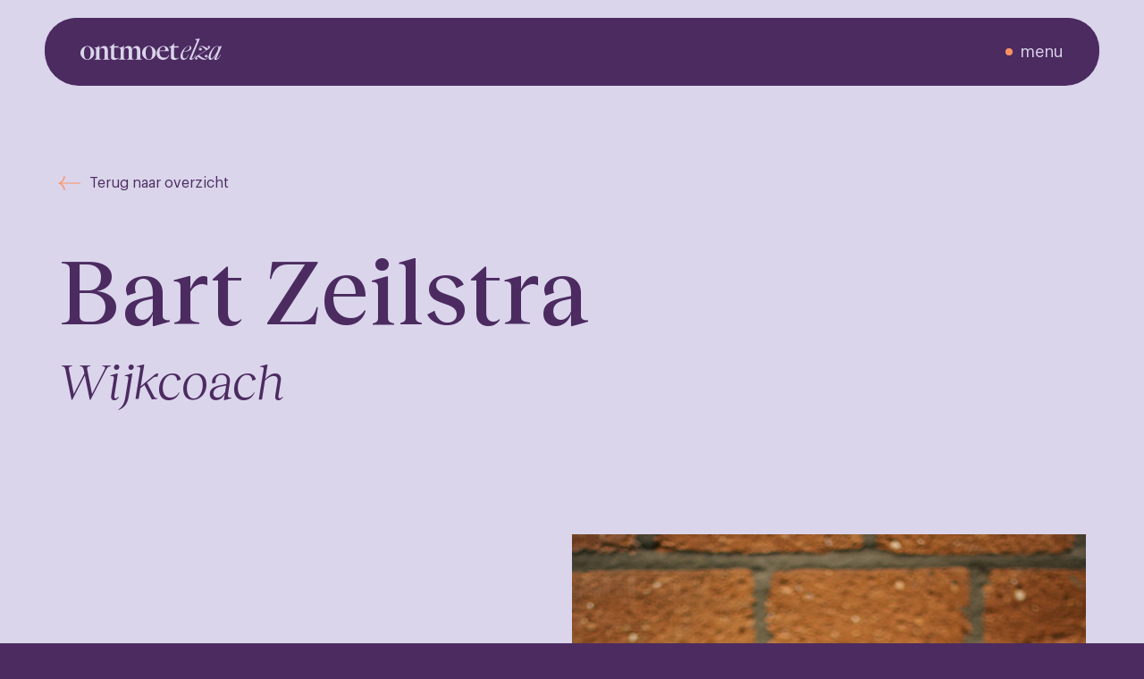

--- FILE ---
content_type: text/html; charset=UTF-8
request_url: https://ontmoetelza.nl/zorgverleners/bart-zeilstra/
body_size: 6330
content:
<!doctype html> <!--#####################################################################--> <!--###         Deze website is ontwikkeld door Tatof en Maibru       ###--> <!--###         Meer informatie? www.tatof.nl / www.maibru.com        ###--> <!--###                      All rights reserved                      ###--> <!--#####################################################################--><html itemscope itemtype=https://schema.org/WebPage lang=nl-NL class=preload><head><meta charset="UTF-8"><meta http-equiv="X-UA-Compatible" content="IE=edge"><meta name="viewport" content="width=device-width, user-scalable=no, initial-scale=1.0, minimum-scale=1.0, maximum-scale=1.0"><meta name="format-detection" content="telephone=no"><meta name="HandheldFriendly" content="true"><meta name="MobileOptimized" content="320"> <!--[if IEMobile]><meta http-equiv="cleartype" content="on"><![endif]--><link rel=apple-touch-icon sizes=180x180 href=https://ontmoetelza.nl/site/themes/tatof/img/fav/apple-touch-icon.png><link rel=icon type=image/png sizes=32x32 href=https://ontmoetelza.nl/site/themes/tatof/img/fav/favicon-32x32.png><link rel=icon type=image/png sizes=16x16 href=https://ontmoetelza.nl/site/themes/tatof/img/fav/favicon-16x16.png><link rel=manifest href=https://ontmoetelza.nl/site/themes/tatof/img/fav/site.webmanifest><link rel=mask-icon href=https://ontmoetelza.nl/site/themes/tatof/img/fav/safari-pinned-tab.svg color=#4C2B61><link rel="shortcut icon" href=https://ontmoetelza.nl/site/themes/tatof/img/fav/favicon.ico><meta name="msapplication-config" content="https://ontmoetelza.nl/site/themes/tatof/img/fav/browserconfig.xml"><meta name="msapplication-TileColor" content="#EBEBEB"><meta name="theme-color" content="#EBEBEB"><link rel=preload href=https://ontmoetelza.nl/site/themes/tatof/fonts/reckless/RecklessNeue-Book.woff2 as=font type=font/woff2 crossorigin><link rel=preload href=https://ontmoetelza.nl/site/themes/tatof/fonts/reckless/RecklessNeue-BookItalic.woff2 as=font type=font/woff2 crossorigin><link rel=preload href=https://ontmoetelza.nl/site/themes/tatof/fonts/reckless/RecklessNeue-Medium.woff2 as=font type=font/woff2 crossorigin><link rel=preload href=https://ontmoetelza.nl/site/themes/tatof/fonts/reckless/RecklessNeue-MediumItalic.woff2 as=font type=font/woff2 crossorigin><link rel=preload href=https://ontmoetelza.nl/site/themes/tatof/fonts/graphik/Graphik-400-Regular.woff2 as=font type=font/woff2 crossorigin><link rel=preload href=https://ontmoetelza.nl/site/themes/tatof/fonts/graphik/Graphik-400-RegularItalic.woff2 as=font type=font/woff2 crossorigin><link rel=preload href=https://ontmoetelza.nl/site/themes/tatof/fonts/graphik/Graphik-500-Medium.woff2 as=font type=font/woff2 crossorigin><link rel=preload href=https://ontmoetelza.nl/site/themes/tatof/fonts/graphik/Graphik-500-MediumItalic.woff2 as=font type=font/woff2 crossorigin><title>Bart Zeilstra &#8212; Ontmoet Elza</title><meta name='robots' content='index, follow, max-image-preview:large, max-snippet:-1, max-video-preview:-1'><link rel=canonical href=https://ontmoetelza.nl/zorgverleners/bart-zeilstra/ ><meta property="og:locale" content="nl_NL"><meta property="og:type" content="article"><meta property="og:title" content="Bart Zeilstra &#8212; Ontmoet Elza"><meta property="og:url" content="https://ontmoetelza.nl/zorgverleners/bart-zeilstra/"><meta property="og:site_name" content="Ontmoet Elza"><meta property="og:image" content="//ontmoetelza.nl/site/uploads/2023/11/Bart-Zeilstra-2023-733x1100.jpg"><meta property="og:image:width" content="733"><meta property="og:image:height" content="1100"><meta property="og:image:type" content="image/jpeg"><meta name="twitter:card" content="summary_large_image"> <script type=application/ld+json class=yoast-schema-graph>{"@context":"https://schema.org","@graph":[{"@type":"WebPage","@id":"https://ontmoetelza.nl/zorgverleners/bart-zeilstra/","url":"https://ontmoetelza.nl/zorgverleners/bart-zeilstra/","name":"Bart Zeilstra &#8212; Ontmoet Elza","isPartOf":{"@id":"https://ontmoetelza.nl/#website"},"primaryImageOfPage":{"@id":"https://ontmoetelza.nl/zorgverleners/bart-zeilstra/#primaryimage"},"image":{"@id":"https://ontmoetelza.nl/zorgverleners/bart-zeilstra/#primaryimage"},"thumbnailUrl":"https://ontmoetelza.nl/site/uploads/2023/11/Bart-Zeilstra-2023-scaled.jpg","datePublished":"2023-11-02T10:07:33+00:00","breadcrumb":{"@id":"https://ontmoetelza.nl/zorgverleners/bart-zeilstra/#breadcrumb"},"inLanguage":"nl-NL","potentialAction":[{"@type":"ReadAction","target":["https://ontmoetelza.nl/zorgverleners/bart-zeilstra/"]}]},{"@type":"ImageObject","inLanguage":"nl-NL","@id":"https://ontmoetelza.nl/zorgverleners/bart-zeilstra/#primaryimage","url":"https://ontmoetelza.nl/site/uploads/2023/11/Bart-Zeilstra-2023-scaled.jpg","contentUrl":"https://ontmoetelza.nl/site/uploads/2023/11/Bart-Zeilstra-2023-scaled.jpg","width":1707,"height":2560},{"@type":"BreadcrumbList","@id":"https://ontmoetelza.nl/zorgverleners/bart-zeilstra/#breadcrumb","itemListElement":[{"@type":"ListItem","position":1,"name":"Home","item":"https://ontmoetelza.nl/"},{"@type":"ListItem","position":2,"name":"Zorgverleners","item":"http://elza.tatof/zorgverleners/"},{"@type":"ListItem","position":3,"name":"Bart Zeilstra"}]},{"@type":"WebSite","@id":"https://ontmoetelza.nl/#website","url":"https://ontmoetelza.nl/","name":"Ontmoet Elza","description":"Samenwerken begint bij ontmoeten","publisher":{"@id":"https://ontmoetelza.nl/#organization"},"alternateName":"Ontmoetingsplaats voor zorgverleners","potentialAction":[{"@type":"SearchAction","target":{"@type":"EntryPoint","urlTemplate":"https://ontmoetelza.nl/?s={search_term_string}"},"query-input":{"@type":"PropertyValueSpecification","valueRequired":true,"valueName":"search_term_string"}}],"inLanguage":"nl-NL"},{"@type":"Organization","@id":"https://ontmoetelza.nl/#organization","name":"Ontmoet Elza","url":"https://ontmoetelza.nl/","logo":{"@type":"ImageObject","inLanguage":"nl-NL","@id":"https://ontmoetelza.nl/#/schema/logo/image/","url":"https://ontmoetelza.nl/site/uploads/2022/03/ontmoetelza-opengraph-1.jpg","contentUrl":"https://ontmoetelza.nl/site/uploads/2022/03/ontmoetelza-opengraph-1.jpg","width":1200,"height":630,"caption":"Ontmoet Elza"},"image":{"@id":"https://ontmoetelza.nl/#/schema/logo/image/"}}]}</script> <link rel=alternate title="oEmbed (JSON)" type=application/json+oembed href="https://ontmoetelza.nl/wp-json/oembed/1.0/embed?url=https%3A%2F%2Fontmoetelza.nl%2Fzorgverleners%2Fbart-zeilstra%2F"><link rel=alternate title="oEmbed (XML)" type=text/xml+oembed href="https://ontmoetelza.nl/wp-json/oembed/1.0/embed?url=https%3A%2F%2Fontmoetelza.nl%2Fzorgverleners%2Fbart-zeilstra%2F&#038;format=xml"><style id=wp-img-auto-sizes-contain-inline-css>img:is([sizes=auto i],[sizes^="auto," i]){contain-intrinsic-size:3000px 1500px}
/*# sourceURL=wp-img-auto-sizes-contain-inline-css */</style><link rel=stylesheet href=https://ontmoetelza.nl/site/cache/minify/c382c.css media=all> <script src=https://ontmoetelza.nl/site/cache/minify/818c0.js></script> <link rel=https://api.w.org/ href=https://ontmoetelza.nl/wp-json/ ><link rel=alternate title=JSON type=application/json href=https://ontmoetelza.nl/wp-json/wp/v2/cpt_zorgverleners/3789><link rel=shortlink href='https://ontmoetelza.nl/?p=3789'>  <script>(function(h,o,t,j,a,r){
        h.hj=h.hj||function(){(h.hj.q=h.hj.q||[]).push(arguments)};
        h._hjSettings={hjid:3251869,hjsv:6};
        a=o.getElementsByTagName('head')[0];
        r=o.createElement('script');r.async=1;
        r.src=t+h._hjSettings.hjid+j+h._hjSettings.hjsv;
        a.appendChild(r);
    })(window,document,'https://static.hotjar.com/c/hotjar-','.js?sv=');</script>  <script async src="https://www.googletagmanager.com/gtag/js?id=G-04257C2DGT"></script> <script>window.dataLayer = window.dataLayer || [];
  function gtag(){dataLayer.push(arguments);}
  gtag('js', new Date());

  gtag('config', 'G-04257C2DGT');</script> <style>#pageloader{
                position: fixed;
                left: 0; right: 0; bottom: 0; top: 0;
                width: 100%; height: 100%;
                z-index: 99999;
                background: rgba(76,43,97,1);
            }</style></head><body class="wp-singular cpt_zorgverleners-template-default single single-cpt_zorgverleners postid-3789 wp-embed-responsive wp-theme-tatof"> <script>//pageloader script
            var myDiv = document.createElement("div");
            myDiv.id = 'pageloader';
            document.body.appendChild(myDiv);</script> <div class="content100 header100"><div class="content header"><a href=/ title="Bart Zeilstra &#8212; Ontmoet Elza" class=logo> <reader>Logo Ontmoet Elza</reader> <?xml version="1.0" encoding="utf-8"?><svg version=1.1 id=Layer_1 xmlns=http://www.w3.org/2000/svg xmlns:xlink=http://www.w3.org/1999/xlink x=0px y=0px viewBox="0 0 264 40" style="enable-background:new 0 0 264 40;" xml:space=preserve><style>.st0{fill:#DAD5EB;}</style><path class=st0 d="M12.9,40C6.2,40,0,34.1,0,27c0-7.1,6.2-12.9,12.9-12.9c6.7,0,12.8,5.9,12.8,12.9C25.7,34.1,19.6,40,12.9,40z M12.9,39c4.3,0,6.2-4.6,6.2-12c0-7.4-1.9-11.9-6.2-11.9c-4.3,0-6.2,4.6-6.2,11.9S8.5,39,12.9,39z"/> <path class=st0 d="M41.7,39.5v-0.4c3.1-0.4,3.5-2.3,3.5-2.9V23.6c0-3.7-1.5-5.8-4.5-5.8c-1.2,0-2.3,0.4-3.2,1.1 c-0.9,0.7-1.6,1.7-1.8,2.8c-0.2,0.9-0.3,1.9-0.3,2.8v11.6c0,0.6,0.5,2.5,3.6,2.9v0.4H25.8v-0.4c3.1-0.4,3.5-2.3,3.5-2.9V19.9 c0-0.6-0.6-1.5-3.6-2v-0.3c3.9-0.3,8.1-2.1,9.7-3.9h0.2l-0.2,7.1c1.3-3.3,4.7-6.8,9.1-6.8c4.1,0,6.7,3,6.7,7.8v14.3 c0,0.6,0.5,2.5,3.6,2.9v0.4H41.7z"/> <path class=st0 d="M67.9,37.2c1.6,0,3-0.9,4.1-1.8l0.1,0.9c-2.3,2.3-5.4,3.7-8.7,3.8c-3.9,0-6.3-2-6.3-3.8 c0-3.2,0.1-19.3,0.1-19.3h-3.3v-0.8c3-1.3,7.4-4.3,9.1-7.4h0.2L63,14.6h8.6l-0.8,2.3H63v17C63,36,65.5,37.2,67.9,37.2z"/> <path class=st0 d="M102.2,39.5v-0.4c3.1-0.4,3.5-2.3,3.5-2.9V23.6c0-3.7-1.4-5.8-4.3-5.8c-2.1,0-4,1.4-4.8,3.9 c-0.2,0.9-0.3,1.9-0.2,2.8v11.6c0,0.6,0.5,2.5,3.5,2.9v0.4H86.8v-0.4c3.1-0.4,3.6-2.3,3.6-2.9V23.6c0-3.7-1.4-5.8-4.3-5.8 c-2.1,0-4,1.4-4.7,3.9c-0.2,0.9-0.3,1.9-0.3,2.8v11.6c0,0.6,0.5,2.5,3.6,2.9v0.4H71.5v-0.4c3.1-0.4,3.5-2.3,3.5-2.9V19.9 c0-0.6-0.6-1.5-3.6-2v-0.3c3.9-0.3,8.1-2.1,9.7-3.9h0.2c-0.1,0.9-0.2,5.6-0.2,7.1c1.2-3.3,4.4-6.8,8.7-6.8c3.9,0,6.4,2.4,6.6,6.8 c1.2-3.3,4.4-6.8,8.8-6.8c4,0,6.6,3,6.6,7.8v14.3c0,0.6,0.5,2.5,3.6,2.9v0.4H102.2z"/> <path class=st0 d="M128.2,40c-6.7,0-12.9-5.9-12.9-13c0-7.1,6.2-12.9,12.9-12.9S141,19.9,141,27C141,34.1,134.9,40,128.2,40z M128.2,39c4.3,0,6.2-4.6,6.2-12c0-7.4-1.9-11.9-6.2-11.9c-4.3,0-6.2,4.6-6.2,11.9S123.8,39,128.2,39z"/> <path class=st0 d="M157.8,36c3.8-0.1,6.1-2.1,7.5-5.4l0.8,0.2c-1.3,4.9-5.4,9.2-11.6,9.2c-7,0-12.2-5.2-12.1-12.4 c0-6.9,5.5-13.5,12.7-13.5c6.2,0,10.1,4.2,9.8,9.6l-17.1-0.1v0.8C147.6,32.7,151.1,36.1,157.8,36z M147.9,22.6l8.5-0.2 c1.3,0,2.5-0.3,2.5-1.7c0-2.9-1.2-5.5-4.6-5.5C150.8,15.5,148.5,18.3,147.9,22.6z"/> <path class=st0 d="M180,37.2c1.6,0,3-0.9,4.1-1.8l0.1,0.9c-2.3,2.3-5.4,3.7-8.7,3.8c-3.9,0-6.3-2-6.3-3.8c0-3.2,0.1-19.3,0.1-19.3 H166v-0.8c3-1.3,7.4-4.3,9.1-7.4h0.2l-0.1,5.9h8.6l-0.8,2.3h-7.8v17C175.2,36,177.7,37.2,180,37.2z"/> <g class=elza> <path class=st0 d="M207.4,17.5c0,5.4-8.1,7.3-14.9,7.4c-0.9,2.1-1.4,4.4-1.4,6.7c0,3.7,1.2,5.8,3.7,5.8c3.4,0,5.7-3.2,7.2-7.5 l0.5,0.3c-1.1,4.3-4.8,9.8-9.8,9.8c-3.7,0-5.7-2.7-5.7-6.5c0-8.2,8.6-19.5,16.1-19.5C205.7,14,207.4,15.2,207.4,17.5z M192.7,24.3 c5.8-0.3,11.6-2.9,11.6-7.6c0-1.3-0.6-2.1-1.8-2.1C199.1,14.6,195,18.9,192.7,24.3L192.7,24.3z"/> <path class=st0 d="M217.3,6.5c0.3-0.6,0.5-1.3,0.5-2c0-0.8-0.9-1.3-4-2.8l0.4-0.4c3.1-0.1,6.1-0.5,9-1.3l0.1,0.1l-15.1,36.6 c-0.2,0.5-0.4,1.2,0.4,1.2c1.7,0,4.4-2.4,6.9-7.8l0.4,0.4c-2,5.2-5.8,9.6-9.5,9.6c-2.5,0-2.6-2-2.3-2.7L217.3,6.5z"/> <path class=st0 d="M227,20.1c0,0.7-0.3,1.3-0.8,1.8c-0.5,0.5-1.2,0.7-1.8,0.7c-0.8,0-1.6-0.4-2.2-1c-0.6-0.6-0.9-1.4-0.8-2.3 c0-2.8,2.6-5.3,5.9-5.3c4.2,0,9.1,4.7,11.3,4.7c0.5,0,0.8-0.3,0.8-0.7c0-0.6-1.3-0.3-1.3-1.9c0-0.3,0-0.5,0.1-0.8 c0.1-0.2,0.2-0.5,0.4-0.7c0.2-0.2,0.4-0.3,0.7-0.5c0.2-0.1,0.5-0.2,0.8-0.2c0.3,0,0.6,0.1,0.8,0.2c0.3,0.1,0.5,0.3,0.7,0.5 c0.2,0.2,0.4,0.4,0.5,0.7c0.1,0.3,0.1,0.5,0.1,0.8c0,1.6-1.5,3-3.1,4l-17.6,11c4.4,3.4,9.2,7,12.1,7c1.5,0,3.5-1.4,3.5-3.1 c0-0.4-0.2-0.8-0.4-0.8c-0.6,0-0.8,1-2.3,1c-0.5,0-1-0.2-1.3-0.6c-0.4-0.4-0.6-0.8-0.6-1.4c0-0.3,0.1-0.7,0.2-1 c0.1-0.3,0.3-0.6,0.6-0.8c0.2-0.2,0.5-0.4,0.9-0.5c0.3-0.1,0.7-0.2,1-0.1c1.6,0,2.8,1.2,2.8,3.3c0,3-2.8,5.8-6.6,5.8 c-5.3,0-10.9-5.7-13.2-5.7c-0.8,0-1.2,0.4-1.2,1c0,1,1.8,0,1.8,2.1c0,0.3-0.1,0.6-0.2,0.8c-0.1,0.3-0.3,0.5-0.5,0.7 c-0.2,0.2-0.4,0.3-0.7,0.5c-0.3,0.1-0.5,0.2-0.8,0.2c-0.3,0-0.6-0.1-0.9-0.2c-0.3-0.1-0.5-0.3-0.7-0.5c-0.2-0.2-0.4-0.5-0.5-0.7 c-0.1-0.3-0.1-0.6-0.1-0.9c0-1.3,0.4-2.8,3.9-5l16.6-10.3c-4.1-3.9-6.5-6.8-9.1-6.8c-1.3,0-3.2,1.5-3.2,3.3c0,0.5,0.2,0.7,0.5,0.7 c0.7,0,0.7-1.1,2.1-1.1C226.4,17.9,227,19.1,227,20.1z"/> <path class=st0 d="M264,14.9l-9.5,21.8c-0.2,0.5-0.4,1.2,0.4,1.2c1.7,0,4.3-2.5,6.9-7.9l0.5,0.5c-2.1,5.1-5.7,9.6-9.7,9.6 c-2.5,0-2.7-2-2.3-2.7l6-12C253.8,30.6,248.1,40,243,40c-2,0-3.6-1.3-3.6-4.5c0-7.8,8.9-21.5,15.9-21.5c2.3,0,3.8,1.3,4.2,2.6 l0.8-1.8C261.8,13.9,263.6,14.2,264,14.9z M243.4,34.8c0,1.6,0.4,2.7,1.6,2.7c3.7,0,12.8-14.5,12.8-19.6c0-2-0.6-3.4-2.3-3.4 C250.2,14.5,243.4,27.6,243.4,34.8L243.4,34.8z"/> </g> </svg> </a><div class=mobmenu-btn> <span tabindex=0 class=on>menu</span> <span tabindex=0 class=off>sluiten</span></div><div class=mobmenuholder><div class=mobmenuinner><ul id=menu-hoofdmenu class=mobmenu><li id=menu-item-3635 class="menu-item menu-item-type-custom menu-item-object-custom menu-item-3635"><a href=https://ontmoetelza.nl/zorgverleners/ >Ontmoet zorgverleners</a></li> <li id=menu-item-3636 class="menu-item menu-item-type-custom menu-item-object-custom menu-item-3636"><a href=https://ontmoetelza.nl/praktijken/ >Zoek op praktijken</a></li> <li id=menu-item-3637 class="menu-item menu-item-type-custom menu-item-object-custom menu-item-3637"><a href=https://ontmoetelza.nl/wsv/ >Bekijk de WSV&#8217;s</a></li> <li id=menu-item-2748 class="menu-item menu-item-type-post_type menu-item-object-page menu-item-2748"><a href=https://ontmoetelza.nl/aanmelden/ >Meld je aan</a></li></ul></div></div></div></div><div class="content100 single-zorgverlener100 waveholder-bottom invertColor"><div class="content single-zorgverlener wow fadeInUp" data-wow-duration=1200ms data-wow-delay=400ms> <a class=getback href=https://ontmoetelza.nl/zorgverleners/ title="Terug naar overzicht"> <svg id=Layer_1 data-name="Layer 1" xmlns=http://www.w3.org/2000/svg viewBox="0 0 25 16"> <path d=M3.125,8.5c2.70873,1.05185,4.25342,3.6602,4.6875,6.8335A6.84305,6.84305,0,0,0,6.39479,16,9.34555,9.34555,0,0,0,0,8,9.34563,9.34563,0,0,0,6.39479,0,6.84258,6.84258,0,0,0,7.8125.66651C7.37843,3.83976,5.83367,6.4481,3.125,7.5H25v1Z style="fill: #fc9261;fill-rule: evenodd"/> </svg> Terug naar overzicht </a><h1 class="thetitle">Bart Zeilstra</h1><h2 class="typezorg">Wijkcoach<span class=comma>,</span></h2><div class=contentholder><div class=txtholder><div class=innerTxtHolder><h3 class="thetitle">Ontmoet Bart</h3><div class="wysiwyg wysiwyg-dark"><p>Toegankelijke wijken waar iedereen zich thuis kan voelen en waar ook kwetsbare bewoners welkom zijn. Dat is de kern, de droom en het doel van GGZ in de Wijk. GGZ in de Wijk draagt eraan bij dat ook bewoners met een psychische kwetsbaarheid gastvrij worden ontvangen in de voorzieningen van de buurt.</p><p>Binnen GGZ in de Wijk werk ik als coach welzijn samen met de coaches zorg en de coördinator van TEAM ED. Zo borgen we dat vanuit verschillende perspectieven gekeken wordt naar de toegankelijkheid van de wijkvoorzieningen en kennis en ervaring worden ingezet. De coaches ondersteunen professionals, vrijwilligers en buurtbewoners in het omgaan met mensen met een psychische kwetsbaarheid. Ook professionals van de maatschappelijke dienstverlening, gemeente, woningbouw en politie kunnen met vragen over de doelgroep bij de ons terecht.</p></div></div></div><div class=imgholder> <img width=733 height=1100 src=https://ontmoetelza.nl/site/uploads/2023/11/Bart-Zeilstra-2023-733x1100.jpg class="attachment-large size-large wp-post-image" alt decoding=async fetchpriority=high srcset="https://ontmoetelza.nl/site/uploads/2023/11/Bart-Zeilstra-2023-733x1100.jpg 733w, https://ontmoetelza.nl/site/uploads/2023/11/Bart-Zeilstra-2023-307x460.jpg 307w, https://ontmoetelza.nl/site/uploads/2023/11/Bart-Zeilstra-2023-768x1152.jpg 768w, https://ontmoetelza.nl/site/uploads/2023/11/Bart-Zeilstra-2023-1024x1536.jpg 1024w, https://ontmoetelza.nl/site/uploads/2023/11/Bart-Zeilstra-2023-1365x2048.jpg 1365w, https://ontmoetelza.nl/site/uploads/2023/11/Bart-Zeilstra-2023-60x90.jpg 60w, https://ontmoetelza.nl/site/uploads/2023/11/Bart-Zeilstra-2023-scaled.jpg 1707w" sizes="(max-width: 733px) 100vw, 733px"></div><div class=specHolder><h3 class="thetitle">Specialisaties</h3><ul></ul></div><div class=contactHolder><h3 class="thetitle">Neem contact op</h3> <script>mailfront=('b.zeilstra');
                                mailback=('participe.nu');
                                document.write('<span class=website>E-mailadres: <a href="mailto:' + mailfront + '@' + mailback + '" class=mail target=_blank title="Stuur een mail">' + mailfront + '@' + mailback + '</a></span>');</script> <span class=website>Telefoonnummer: <a href=tel:0642749356 target=_blank>06-42749356</a></span><h3 class="thetitle">Praktijk gegevens</h3><a class=praktijk href=https://ontmoetelza.nl/praktijken/participe-amstelland/ title="Participe Amstelland">Participe Amstelland</a><span class=adres>Doctor Willem Dreesweg 2 <br> 1185 VB Amstelveen</span><span class=website>Telefoonnummer: <a href=tel:0205430430 target=_blank>020-5430430</a></span> <script>mailfront=('info.amstelland');
                                                mailback=('participe.nu');
                                                document.write('<span class=website>E-mailadres: <a href="mailto:' + mailfront + '@' + mailback + '" class=mail target=_blank title="Stuur een mail">' + mailfront + '@' + mailback + '</a></span>');</script> <span class=website>Website: <a href=https://www.participe-amstelland.nu target=_blank>www.participe-amstelland.nu</a></span><h3 class="thetitle">Aangesloten bij</h3></div></div></div> <svg class=wave preserveAspectRatio=none width=100% height=100% data-name="Layer 1" xmlns=http://www.w3.org/2000/svg viewBox="0 0 24 24"> <path d=M0,4.855C3.086,16.69305,7.32357,24,12,24s8.914-7.30695,12-19.145V0H0Z /> </svg></div><div class="content100 footersmall100"><div class="content footersmall"><div class=copyright> &copy; 2026 <a href=https://ontmoetelza.nl/ >Ontmoet Elza</a></div><ul id=menu-voorwaarden class=voorwaardenmenu><li id=menu-item-65 class="menu-item menu-item-type-custom menu-item-object-custom menu-item-65"><a href=https://ontmoetelza.nl/privacy-statement/ >Privacy statement</a></li> <li id=menu-item-64 class="menu-item menu-item-type-custom menu-item-object-custom menu-item-64"><a href=https://ontmoetelza.nl/disclaimer/#>Disclaimer</a></li></ul></div></div> <script type=speculationrules>{"prefetch":[{"source":"document","where":{"and":[{"href_matches":"/*"},{"not":{"href_matches":["/wp-*.php","/wp-admin/*","/site/uploads/*","/site/*","/site/plugins/*","/site/themes/tatof/*","/*\\?(.+)"]}},{"not":{"selector_matches":"a[rel~=\"nofollow\"]"}},{"not":{"selector_matches":".no-prefetch, .no-prefetch a"}}]},"eagerness":"conservative"}]}</script> <script src=https://ontmoetelza.nl/site/cache/minify/a9107.js></script> <script id=bodhi_svg_inline-js-extra>var svgSettings = {"skipNested":""};
//# sourceURL=bodhi_svg_inline-js-extra</script> <script src=https://ontmoetelza.nl/site/cache/minify/6b498.js></script> <script id=bodhi_svg_inline-js-after>cssTarget={"Bodhi":"img.style-svg","ForceInlineSVG":"style-svg"};ForceInlineSVGActive="false";frontSanitizationEnabled="on";
//# sourceURL=bodhi_svg_inline-js-after</script> <script src=https://ontmoetelza.nl/site/cache/minify/ea6fc.js></script> <script id=scripts-js-extra>var app = {"admin_url":"https://ontmoetelza.nl/wp-admin/admin-ajax.php"};
//# sourceURL=scripts-js-extra</script> <script src=https://ontmoetelza.nl/site/cache/minify/31496.js></script> </body></html>

--- FILE ---
content_type: text/css
request_url: https://ontmoetelza.nl/site/cache/minify/c382c.css
body_size: 24908
content:

/*! 
	Theme Name: Tatof
	Theme URI: https://tatof.nl
	Description: Theme build by Tatof, Voor vragen mail naar info@tatof.nl
	Version: 1.33.7
	Author: Tatof
	Author URI: http://tatof.nl
	Tags: HTML5, CSS3
*/
html,body,div,span,applet,object,iframe,h1,h2,h3,h4,h5,h6,p,blockquote,pre,a,abbr,acronym,address,big,cite,code,del,dfn,em,img,ins,kbd,q,s,samp,small,strike,strong,sub,sup,tt,var,b,u,i,center,dl,dt,dd,ol,ul,li,fieldset,form,label,legend,table,caption,tbody,tfoot,thead,tr,th,td,article,aside,canvas,details,embed,figure,figcaption,footer,header,hgroup,menu,nav,output,ruby,section,summary,time,mark,audio,video{margin:0;padding:0;border:0;font-size:100%;font:inherit;vertical-align:baseline;-webkit-tap-highlight-color:rgba(255, 255, 255, 0)}article,aside,details,figcaption,figure,footer,header,hgroup,menu,nav,section{display:block}body{line-height:1}*{max-height:999999px}ol,ul{list-style:none}blockquote,q{quotes:none}blockquote::before,blockquote::after,q::before,q::after{content:'';content:none}table{border-collapse:collapse;border-spacing:0}img{border:0}button,input,select,textarea{font-size:100%;margin:0;vertical-align:baseline;*vertical-align:middle}input[type="checkbox"],input[type="radio"]{-webkit-box-sizing:border-box;box-sizing:border-box;padding:0;*height:13px;*width:13px}textarea{overflow:auto;vertical-align:top}.oldbrowser{width:100%;background:#333;color:#fff;text-align:center;display:block;padding:15px
0px;position:fixed;bottom:0;left:0;right:0}.oldbrowser a:hover,
.oldbrowser
a{color:#fff;text-decoration:underline}@font-face{font-family:'RecklessNeue';font-display:block;font-weight:400;src:url('/site/themes/tatof/fonts/reckless/RecklessNeue-Book.woff2') format('woff2'), url('/site/themes/tatof/fonts/reckless/RecklessNeue-Book.woff') format('woff')}@font-face{font-family:'RecklessNeue';font-display:block;font-weight:400;font-style:italic;src:url('/site/themes/tatof/fonts/reckless/RecklessNeue-BookItalic.woff2') format('woff2'), url('/site/themes/tatof/fonts/reckless/RecklessNeue-BookItalic.woff') format('woff')}@font-face{font-family:'RecklessNeue';font-display:block;font-weight:500;src:url('/site/themes/tatof/fonts/reckless/RecklessNeue-Medium.woff2') format('woff2'), url('/site/themes/tatof/fonts/reckless/RecklessNeue-Medium.woff') format('woff')}@font-face{font-family:'RecklessNeue';font-display:block;font-weight:500;font-style:italic;src:url('/site/themes/tatof/fonts/reckless/RecklessNeue-MediumItalic.woff2') format('woff2'), url('/site/themes/tatof/fonts/reckless/RecklessNeue-MediumItalic.woff') format('woff')}@font-face{font-family:'Graphik';font-display:block;font-weight:400;src:url('/site/themes/tatof/fonts/graphik/Graphik-400-Regular.woff2') format('woff2'), url('/site/themes/tatof/fonts/graphik/Graphik-400-Regular.woff') format('woff')}@font-face{font-family:'Graphik';font-display:block;font-weight:400;font-style:italic;src:url('/site/themes/tatof/fonts/graphik/Graphik-400-RegularItalic.woff2') format('woff2'), url('/site/themes/tatof/fonts/graphik/Graphik-400-RegularItalic.woff') format('woff')}@font-face{font-family:'Graphik';font-display:block;font-weight:500;src:url('/site/themes/tatof/fonts/graphik/Graphik-500-Medium.woff2') format('woff2'), url('/site/themes/tatof/fonts/graphik/Graphik-500-Medium.woff') format('woff')}@font-face{font-family:'Graphik';font-display:block;font-weight:500;font-style:italic;src:url('/site/themes/tatof/fonts/graphik/Graphik-500-MediumItalic.woff2') format('woff2'), url('/site/themes/tatof/fonts/graphik/Graphik-500-MediumItalic.woff') format('woff')}.content100{width:100%;float:left;display:-webkit-box;display:-ms-flexbox;display:flex;-ms-flex-wrap:wrap;flex-wrap:wrap;-webkit-box-pack:center;-ms-flex-pack:center;justify-content:center;-webkit-box-align:start;-ms-flex-align:start;align-items:flex-start}.content{max-width:2100px;width:100%}.mainpadding{padding:120px
30px}.transition{-webkit-transition:300ms ease-in-out all;transition:300ms ease-in-out all}.noselect{-webkit-touch-callout:none;-webkit-user-select:none;-moz-user-select:none;-ms-user-select:none;user-select:none}.hide{display:none}.clear{clear:both}.clearboth{width:100%;clear:both}.preload,
.preload
*{-webkit-transition:none !important;transition:none !important}.mainfont{font-family:Graphik,Arial,Helvetica,Verdana,sans-serif}.subfont{font-family:RecklessNeue,Arial,Helvetica,Verdana,sans-serif}.bold,.semibold,.medium{font-weight:500}.regular,.light{font-weight:400}.italic{font-style:italic}::-moz-selection{background:#402052;color:#fff}::selection{background:#402052;color:#fff}::-webkit-input-placeholder{font-family:Graphik,Arial,Helvetica,Verdana,sans-serif;font-weight:400;font-size:15px;color:#908e8e;overflow:visible}::-moz-placeholder{font-family:Graphik,Arial,Helvetica,Verdana,sans-serif;font-weight:400;font-size:15px;color:#908e8e;overflow:visible}::-ms-input-placeholder{font-family:Graphik,Arial,Helvetica,Verdana,sans-serif;font-weight:400;font-size:15px;color:#908e8e;overflow:visible}::placeholder{font-family:Graphik,Arial,Helvetica,Verdana,sans-serif;font-weight:400;font-size:15px;color:#908e8e;overflow:visible}::-ms-clear{display:none !important}body{--gray-light:#EBEBEB;--pink:#4C2B61;--pink-light:#DAD5EB;--pink-extra-light:#E2DDE6;--orange:#FC9261;--orange-light:#FEE5D9;--black:#151515;--gray-light-d1:#ccc;--pink-d1:#2b1837;--pink-light-d1:#b5acd7;--pink-extra-light-d1:#c4bacc;--orange-d1:#fb6925;--orange-light-d1:#fcbc9d;--pink-l1:#6d3e8b;--pink-light-l1:#fff}::-webkit-scrollbar{width:16px}::-webkit-scrollbar-track{background:#e1e2e4;border-radius:100vw;margin:0}::-webkit-scrollbar-thumb{background:#9699a0;border:4px
solid #e1e2e4;border-radius:100vw;-webkit-transition:300ms ease-in-out all;transition:300ms ease-in-out all}::-webkit-scrollbar-thumb:hover{background:var(--pink)}.hl{font-family:RecklessNeue,Arial,Helvetica,Verdana,sans-serif;font-weight:500;color:var(--pink-light);font-size:6.5rem;line-height:1}@media only screen and (max-width: 1200px){.hl{font-size:5.375rem}}@media only screen and (max-width: 1040px){.hl{font-size:3.5rem}}@media only screen and (max-width: 760px){.hl{font-size:2.625rem}}@media only screen and (max-width: 360px){.hl{font-size:1.875rem}}.hl
em{font-style:italic;font-weight:400}.hm{font-family:RecklessNeue,Arial,Helvetica,Verdana,sans-serif;font-weight:500;color:var(--pink-light);font-size:3.5rem;line-height:1.1}@media only screen and (max-width: 1040px){.hm{font-size:2.5rem}}@media only screen and (max-width: 760px){.hm{font-size:2rem}}@media only screen and (max-width: 360px){.hm{font-size:1.625rem}}.hm
em{font-style:italic;font-weight:400}.hm-sm{font-family:RecklessNeue,Arial,Helvetica,Verdana,sans-serif;font-weight:500;color:var(--pink-light);font-size:3.5rem;line-height:1}@media only screen and (max-width: 1360px){.hm-sm{font-size:2.875rem}}@media only screen and (max-width: 1040px){.hm-sm{font-size:2.5rem}}@media only screen and (max-width: 760px){.hm-sm{font-size:2rem}}@media only screen and (max-width: 360px){.hm-sm{font-size:1.625rem}}.hm-sm
em{font-style:italic;font-weight:400}.hs{font-family:RecklessNeue,Arial,Helvetica,Verdana,sans-serif;font-weight:500;color:var(--pink-light);font-size:2rem;line-height:1.1}@media only screen and (max-width: 1040px){.hs{font-size:2rem}}@media only screen and (max-width: 760px){.hs{font-size:1.5rem}}@media only screen and (max-width: 360px){.hs{font-size:1.313rem}}.hs
em{font-style:italic;font-weight:400}.hxs{font-family:RecklessNeue,Arial,Helvetica,Verdana,sans-serif;font-weight:500;color:var(--pink-light);font-size:1.5rem;line-height:1}@media only screen and (max-width: 1040px){.hxs{font-size:1.5rem}}@media only screen and (max-width: 760px){.hxs{font-size:1.25rem}}@media only screen and (max-width: 360px){.hxs{font-size:1.188rem}}.hxs
em{font-style:italic;font-weight:400}.pm-clean{font-family:Graphik,Arial,Helvetica,Verdana,sans-serif;font-size:1rem;line-height:2rem;color:var(--pink-light)}.pm{font-family:Graphik,Arial,Helvetica,Verdana,sans-serif;font-size:1rem;line-height:2rem;color:var(--pink-light)}.ps{font-family:Graphik,Arial,Helvetica,Verdana,sans-serif;font-size:0.938rem;line-height:1.75rem;color:var(--pink-light)}@media only screen and (max-width: 1040px){.ps{font-size:0.875rem;line-height:1.75rem}}.btnorb{font-family:Graphik,Arial,Helvetica,Verdana,sans-serif;font-size:1rem;line-height:2rem;font-weight:500;text-decoration:none;color:var(--pink-light);margin:0
15px 15px 0;display:-webkit-inline-box;display:-ms-inline-flexbox;display:inline-flex;-webkit-box-pack:start;-ms-flex-pack:start;justify-content:flex-start;-webkit-box-align:center;-ms-flex-align:center;align-items:center;cursor:pointer}.btnorb
icon{background:var(--orange);border-radius:50px;width:40px;height:40px;display:-webkit-box;display:-ms-flexbox;display:flex;-webkit-box-pack:center;-ms-flex-pack:center;justify-content:center;-webkit-box-align:center;-ms-flex-align:center;align-items:center;-ms-flex-wrap:wrap;flex-wrap:wrap;position:relative;margin-right:10px}.btnorb icon
svg{height:auto;width:25px}.btnorb
span{position:relative;left:0;-webkit-transition:400ms ease-in-out all;transition:400ms ease-in-out all}.btnorb:hover,.btnorb:active{color:var(--pink-light-l1)}.btnorb:hover span,
.btnorb:active
span{left:5px}.btn{display:-webkit-box;display:-ms-flexbox;display:flex;-webkit-box-pack:center;-ms-flex-pack:center;justify-content:center;-webkit-box-align:center;-ms-flex-align:center;align-items:center;-ms-flex-wrap:wrap;flex-wrap:wrap;margin:15px;font-family:Graphik,Arial,Helvetica,Verdana,sans-serif;font-size:1rem;line-height:2rem;color:var(--pink-light);font-weight:500;color:var(--pink);background:var(--orange);padding:18px
34px;border-radius:60px;cursor:pointer;-webkit-touch-callout:none;-webkit-user-select:none;-moz-user-select:none;-ms-user-select:none;user-select:none;isolation:isolate;position:relative;overflow:hidden}@media only screen and (max-width: 580px){.btn{padding:14px
26px;font-size:0.938rem;margin:8px
0 8px 8px}}.btn::after{content:"";display:block;position:absolute;z-index:-1;width:100%;height:150%;left:0;top:-25%;bottom:-25%;right:0;background:var(--orange-d1);border-radius:60px;-webkit-transform:scale(0);transform:scale(0);-webkit-transition:400ms ease-in-out all;transition:400ms ease-in-out all}.btn:hover::after,.btn:active::after{-webkit-transform:scale(1);transform:scale(1)}.btn-pink{color:#fff;background:var(--pink)}.btn-pink::after{background:var(--pink-d1)}.btn-orange{color:var(--pink);background:var(--orange)}.btn-orange::after{background:var(--orange-d1)}.btn-pinklight{color:var(--pink);background:var(--pink-light)}.btn-pinklight::after{background:var(--pink-light-l1)}.slick-arrow{position:absolute;top:50%;-webkit-transform:translate(0, -50%);transform:translate(0, -50%);font-size:44px;z-index:3;cursor:pointer;color:#fff;height:35px;width:35px;text-align:center;background:transparent;opacity:0.4;-webkit-transition:300ms ease-in-out all;transition:300ms ease-in-out all;display:-webkit-box;display:-ms-flexbox;display:flex;-ms-flex-wrap:wrap;flex-wrap:wrap;-webkit-box-pack:center;-ms-flex-pack:center;justify-content:center;-webkit-box-align:center;-ms-flex-align:center;align-items:center}.slick-arrow:hover,.slick-arrow:active{opacity:1}.prevarrow{left:10px}.nextarrow{right:10px}.slick-slider
*{outline:0
!important}body#tinymce.content{max-width:100%;width:auto}.guten *,
.editor-styles-wrapper
*{font-family:Graphik,Arial,Helvetica,Verdana,sans-serif}.guten .wp-block,
.editor-styles-wrapper .wp-block{max-width:1200px}.guten .has-huge-font-size,
.editor-styles-wrapper .has-huge-font-size,
.guten .has-large-font-size,
.editor-styles-wrapper .has-large-font-size,
.guten .has-small-font-size,
.editor-styles-wrapper .has-small-font-size,
.guten .has-normal-font-size,
.editor-styles-wrapper .has-normal-font-size{font-family:Graphik,Arial,Helvetica,Verdana,sans-serif;font-size:1rem;line-height:2rem;color:var(--pink-light)}.guten.editor-styles-wrapper p,
.editor-styles-wrapper.editor-styles-wrapper p,
.guten > p,
.editor-styles-wrapper > p,
.guten.editor-styles-wrapper li,
.editor-styles-wrapper.editor-styles-wrapper li,.guten>li,.editor-styles-wrapper>li{font-family:Graphik,Arial,Helvetica,Verdana,sans-serif;font-size:1rem;line-height:2rem;color:var(--pink-light);word-break:break-word}.guten > a,
.editor-styles-wrapper > a,
.guten > p a,
.editor-styles-wrapper > p a,
.guten > li a,
.editor-styles-wrapper > li a,
.guten.editor-styles-wrapper a:not(.acf-field *, .btn),
.editor-styles-wrapper.editor-styles-wrapper a:not(.acf-field *, .btn),
.guten.editor-styles-wrapper p a:not(.acf-field *, .btn),
.editor-styles-wrapper.editor-styles-wrapper p a:not(.acf-field *, .btn),
.guten.editor-styles-wrapper li a:not(.acf-field *, .btn),
.editor-styles-wrapper.editor-styles-wrapper li a:not(.acf-field *,.btn){font-family:Graphik,Arial,Helvetica,Verdana,sans-serif;font-size:1rem;line-height:2rem;color:var(--pink-light);-webkit-text-decoration:underline #dad5eb;text-decoration:underline #dad5eb;-webkit-transition:300ms ease-in-out all;transition:300ms ease-in-out all}.guten > a:hover,
.editor-styles-wrapper > a:hover,
.guten > p a:hover,
.editor-styles-wrapper > p a:hover,
.guten > li a:hover,
.editor-styles-wrapper > li a:hover,
.guten.editor-styles-wrapper a:not(.acf-field *, .btn):hover,
.editor-styles-wrapper.editor-styles-wrapper a:not(.acf-field *, .btn):hover,
.guten.editor-styles-wrapper p a:not(.acf-field *, .btn):hover,
.editor-styles-wrapper.editor-styles-wrapper p a:not(.acf-field *, .btn):hover,
.guten.editor-styles-wrapper li a:not(.acf-field *, .btn):hover,
.editor-styles-wrapper.editor-styles-wrapper li a:not(.acf-field *, .btn):hover,
.guten > a:active,
.editor-styles-wrapper > a:active,
.guten > p a:active,
.editor-styles-wrapper > p a:active,
.guten > li a:active,
.editor-styles-wrapper > li a:active,
.guten.editor-styles-wrapper a:not(.acf-field *, .btn):active,
.editor-styles-wrapper.editor-styles-wrapper a:not(.acf-field *, .btn):active,
.guten.editor-styles-wrapper p a:not(.acf-field *, .btn):active,
.editor-styles-wrapper.editor-styles-wrapper p a:not(.acf-field *, .btn):active,
.guten.editor-styles-wrapper li a:not(.acf-field *, .btn):active,
.editor-styles-wrapper.editor-styles-wrapper li a:not(.acf-field *,.btn):active{-webkit-text-decoration-color:rgba(218, 213, 235, 0);text-decoration-color:rgba(218, 213, 235, 0)}.guten.editor-styles-wrapper p img,
.editor-styles-wrapper.editor-styles-wrapper p img,
.guten > p img,
.editor-styles-wrapper > p
img{height:auto}.guten figure figcaption,
.editor-styles-wrapper figure
figcaption{font-family:Graphik,Arial,Helvetica,Verdana,sans-serif;font-size:0.938rem;line-height:1.75rem;color:var(--pink-light);font-style:italic}@media only screen and (max-width: 1040px){.guten figure figcaption,
.editor-styles-wrapper figure
figcaption{font-size:0.875rem;line-height:1.75rem}}.guten .header-guten,
.editor-styles-wrapper .header-guten{margin-top:6rem;margin-bottom:1rem;font-weight:normal;color:var(--pink-light);word-break:break-word;margin-left:-2px}@media only screen and (max-width: 760px){.guten .header-guten,
.editor-styles-wrapper .header-guten{margin-top:4rem;margin-bottom:0.8rem}}.guten > h2,
.editor-styles-wrapper > h2,
.guten.editor-styles-wrapper h2,
.editor-styles-wrapper.editor-styles-wrapper
h2{font-family:RecklessNeue,Arial,Helvetica,Verdana,sans-serif;font-weight:500;font-size:3.5rem;line-height:1.1;margin-top:6rem;margin-bottom:1rem;font-weight:normal;color:var(--pink-light);word-break:break-word;margin-left:-2px}@media only screen and (max-width: 1040px){.guten > h2,
.editor-styles-wrapper > h2,
.guten.editor-styles-wrapper h2,
.editor-styles-wrapper.editor-styles-wrapper
h2{font-size:2.5rem}}@media only screen and (max-width: 760px){.guten > h2,
.editor-styles-wrapper > h2,
.guten.editor-styles-wrapper h2,
.editor-styles-wrapper.editor-styles-wrapper
h2{font-size:2rem}}@media only screen and (max-width: 360px){.guten > h2,
.editor-styles-wrapper > h2,
.guten.editor-styles-wrapper h2,
.editor-styles-wrapper.editor-styles-wrapper
h2{font-size:1.625rem}}.guten > h2 em,
.editor-styles-wrapper > h2 em,
.guten.editor-styles-wrapper h2 em,
.editor-styles-wrapper.editor-styles-wrapper h2
em{font-style:italic;font-weight:400}@media only screen and (max-width: 760px){.guten > h2,
.editor-styles-wrapper > h2,
.guten.editor-styles-wrapper h2,
.editor-styles-wrapper.editor-styles-wrapper
h2{margin-top:4rem;margin-bottom:0.8rem}}.guten > h3,
.editor-styles-wrapper > h3,
.guten.editor-styles-wrapper h3,
.editor-styles-wrapper.editor-styles-wrapper
h3{font-family:RecklessNeue,Arial,Helvetica,Verdana,sans-serif;font-weight:500;font-size:2rem;line-height:1.1;margin-top:6rem;margin-bottom:1rem;font-weight:normal;color:var(--pink-light);word-break:break-word;margin-left:-2px}@media only screen and (max-width: 1040px){.guten > h3,
.editor-styles-wrapper > h3,
.guten.editor-styles-wrapper h3,
.editor-styles-wrapper.editor-styles-wrapper
h3{font-size:2rem}}@media only screen and (max-width: 760px){.guten > h3,
.editor-styles-wrapper > h3,
.guten.editor-styles-wrapper h3,
.editor-styles-wrapper.editor-styles-wrapper
h3{font-size:1.5rem}}@media only screen and (max-width: 360px){.guten > h3,
.editor-styles-wrapper > h3,
.guten.editor-styles-wrapper h3,
.editor-styles-wrapper.editor-styles-wrapper
h3{font-size:1.313rem}}.guten > h3 em,
.editor-styles-wrapper > h3 em,
.guten.editor-styles-wrapper h3 em,
.editor-styles-wrapper.editor-styles-wrapper h3
em{font-style:italic;font-weight:400}@media only screen and (max-width: 760px){.guten > h3,
.editor-styles-wrapper > h3,
.guten.editor-styles-wrapper h3,
.editor-styles-wrapper.editor-styles-wrapper
h3{margin-top:4rem;margin-bottom:0.8rem}}.guten > h4,
.editor-styles-wrapper > h4,
.guten.editor-styles-wrapper h4,
.editor-styles-wrapper.editor-styles-wrapper
h4{font-family:RecklessNeue,Arial,Helvetica,Verdana,sans-serif;font-weight:500;font-size:1.5rem;line-height:1;margin-top:6rem;font-weight:normal;color:var(--pink-light);word-break:break-word;margin-left:-2px;margin-top:4rem;margin-bottom:1rem}@media only screen and (max-width: 1040px){.guten > h4,
.editor-styles-wrapper > h4,
.guten.editor-styles-wrapper h4,
.editor-styles-wrapper.editor-styles-wrapper
h4{font-size:1.5rem}}@media only screen and (max-width: 760px){.guten > h4,
.editor-styles-wrapper > h4,
.guten.editor-styles-wrapper h4,
.editor-styles-wrapper.editor-styles-wrapper
h4{font-size:1.25rem}}@media only screen and (max-width: 360px){.guten > h4,
.editor-styles-wrapper > h4,
.guten.editor-styles-wrapper h4,
.editor-styles-wrapper.editor-styles-wrapper
h4{font-size:1.188rem}}.guten > h4 em,
.editor-styles-wrapper > h4 em,
.guten.editor-styles-wrapper h4 em,
.editor-styles-wrapper.editor-styles-wrapper h4
em{font-style:italic;font-weight:400}@media only screen and (max-width: 760px){.guten > h4,
.editor-styles-wrapper > h4,
.guten.editor-styles-wrapper h4,
.editor-styles-wrapper.editor-styles-wrapper
h4{margin-top:4rem;margin-bottom:0.8rem}}@media only screen and (max-width: 760px){.guten > h4,
.editor-styles-wrapper > h4,
.guten.editor-styles-wrapper h4,
.editor-styles-wrapper.editor-styles-wrapper
h4{margin-top:3rem;margin-bottom:0.8rem}}.guten > h5,
.editor-styles-wrapper > h5,
.guten.editor-styles-wrapper h5,
.editor-styles-wrapper.editor-styles-wrapper
h5{font-family:RecklessNeue,Arial,Helvetica,Verdana,sans-serif;font-weight:500;font-size:6.5rem;line-height:1;margin-top:6rem;margin-bottom:1rem;font-weight:normal;color:var(--pink-light);word-break:break-word;margin-left:-2px}@media only screen and (max-width: 1200px){.guten > h5,
.editor-styles-wrapper > h5,
.guten.editor-styles-wrapper h5,
.editor-styles-wrapper.editor-styles-wrapper
h5{font-size:5.375rem}}@media only screen and (max-width: 1040px){.guten > h5,
.editor-styles-wrapper > h5,
.guten.editor-styles-wrapper h5,
.editor-styles-wrapper.editor-styles-wrapper
h5{font-size:3.5rem}}@media only screen and (max-width: 760px){.guten > h5,
.editor-styles-wrapper > h5,
.guten.editor-styles-wrapper h5,
.editor-styles-wrapper.editor-styles-wrapper
h5{font-size:2.625rem}}@media only screen and (max-width: 360px){.guten > h5,
.editor-styles-wrapper > h5,
.guten.editor-styles-wrapper h5,
.editor-styles-wrapper.editor-styles-wrapper
h5{font-size:1.875rem}}.guten > h5 em,
.editor-styles-wrapper > h5 em,
.guten.editor-styles-wrapper h5 em,
.editor-styles-wrapper.editor-styles-wrapper h5
em{font-style:italic;font-weight:400}@media only screen and (max-width: 760px){.guten > h5,
.editor-styles-wrapper > h5,
.guten.editor-styles-wrapper h5,
.editor-styles-wrapper.editor-styles-wrapper
h5{margin-top:4rem;margin-bottom:0.8rem}}.guten > h6,
.editor-styles-wrapper > h6,
.guten.editor-styles-wrapper h6,
.editor-styles-wrapper.editor-styles-wrapper
h6{font-family:RecklessNeue,Arial,Helvetica,Verdana,sans-serif;font-weight:500;font-size:3.5rem;line-height:1.1;margin-top:6rem;margin-bottom:1rem;font-weight:normal;color:var(--pink-light);word-break:break-word;margin-left:-2px}@media only screen and (max-width: 1040px){.guten > h6,
.editor-styles-wrapper > h6,
.guten.editor-styles-wrapper h6,
.editor-styles-wrapper.editor-styles-wrapper
h6{font-size:2.5rem}}@media only screen and (max-width: 760px){.guten > h6,
.editor-styles-wrapper > h6,
.guten.editor-styles-wrapper h6,
.editor-styles-wrapper.editor-styles-wrapper
h6{font-size:2rem}}@media only screen and (max-width: 360px){.guten > h6,
.editor-styles-wrapper > h6,
.guten.editor-styles-wrapper h6,
.editor-styles-wrapper.editor-styles-wrapper
h6{font-size:1.625rem}}.guten > h6 em,
.editor-styles-wrapper > h6 em,
.guten.editor-styles-wrapper h6 em,
.editor-styles-wrapper.editor-styles-wrapper h6
em{font-style:italic;font-weight:400}@media only screen and (max-width: 760px){.guten > h6,
.editor-styles-wrapper > h6,
.guten.editor-styles-wrapper h6,
.editor-styles-wrapper.editor-styles-wrapper
h6{margin-top:4rem;margin-bottom:0.8rem}}.guten.editor-styles-wrapper ol,
.editor-styles-wrapper.editor-styles-wrapper ol,
.guten > ol,
.editor-styles-wrapper > ol,
.guten.editor-styles-wrapper ul,
.editor-styles-wrapper.editor-styles-wrapper ul,.guten>ul,.editor-styles-wrapper>ul{font-family:Graphik,Arial,Helvetica,Verdana,sans-serif;font-size:1rem;line-height:2rem;color:var(--pink-light);list-style:revert;display:block;-webkit-margin-before:1em;margin-block-start:1em;-webkit-margin-after:1em;margin-block-end:1em;-webkit-margin-start:0px;margin-inline-start:0px;-webkit-margin-end:0px;margin-inline-end:0px;-webkit-padding-start:22px;padding-inline-start:22px}.guten.editor-styles-wrapper ol li,
.editor-styles-wrapper.editor-styles-wrapper ol li,
.guten > ol li,
.editor-styles-wrapper > ol
li{padding:3px
0;font-family:Graphik,Arial,Helvetica,Verdana,sans-serif;font-size:1rem;line-height:2rem;color:var(--pink-light)}.guten.editor-styles-wrapper ol li::marker,
.editor-styles-wrapper.editor-styles-wrapper ol li::marker,
.guten > ol li::marker,
.editor-styles-wrapper > ol li::marker{color:var(--orange);font-size:1.25rem}.guten.editor-styles-wrapper ul li,
.editor-styles-wrapper.editor-styles-wrapper ul li,
.guten > ul li,
.editor-styles-wrapper > ul
li{padding:3px
0;font-family:Graphik,Arial,Helvetica,Verdana,sans-serif;font-size:1rem;line-height:2rem;color:var(--pink-light);position:relative;list-style:none}.guten.editor-styles-wrapper ul li::before,
.editor-styles-wrapper.editor-styles-wrapper ul li::before,
.guten > ul li::before,
.editor-styles-wrapper > ul li::before{content:"";width:8px;height:8px;border-radius:12px;background:var(--orange);display:inline-block;position:absolute;top:14px;left:-17px}.guten.editor-styles-wrapper code,
.editor-styles-wrapper.editor-styles-wrapper code,
.guten > code,
.editor-styles-wrapper > code,
.guten.editor-styles-wrapper kbd,
.editor-styles-wrapper.editor-styles-wrapper kbd,.guten>kbd,.editor-styles-wrapper>kbd{padding:0;margin:0;background:inherit;font-size:inherit;font-family:monospace}.guten.editor-styles-wrapper sub,
.editor-styles-wrapper.editor-styles-wrapper sub,.guten>sub,.editor-styles-wrapper>sub{vertical-align:sub;font-size:smaller}.guten.editor-styles-wrapper sup,
.editor-styles-wrapper.editor-styles-wrapper sup,.guten>sup,.editor-styles-wrapper>sup{vertical-align:super;font-size:smaller}.guten .has-text-align-center,
.editor-styles-wrapper .has-text-align-center{text-align:center}.guten .has-text-align-right,
.editor-styles-wrapper .has-text-align-right{text-align:right}.guten .has-pink-color,
.editor-styles-wrapper .has-pink-color{color:var(--pink)}.guten .has-pink-light-color,
.editor-styles-wrapper .has-pink-light-color{color:var(--pink-light)}.guten .has-orange-color,
.editor-styles-wrapper .has-orange-color{color:var(--orange)}.guten .has-gray-light-color,
.editor-styles-wrapper .has-gray-light-color{color:var(--gray-light)}.guten .has-black-color,
.editor-styles-wrapper .has-black-color{color:var(--black)}.guten .has-pink-background-color,
.editor-styles-wrapper .has-pink-background-color{background-color:var(--pink)}.guten .has-pink-light-background-color,
.editor-styles-wrapper .has-pink-light-background-color{background-color:var(--pink-light)}.guten .has-orange-background-color,
.editor-styles-wrapper .has-orange-background-color{background-color:var(--orange)}.guten .has-gray-light-background-color,
.editor-styles-wrapper .has-gray-light-background-color{background-color:var(--gray-light)}.guten .has-black-background-color,
.editor-styles-wrapper .has-black-background-color{background-color:var(--black)}.guten .has-background,
.editor-styles-wrapper .has-background{padding:40px}.guten .has-inline-color,
.editor-styles-wrapper .has-inline-color{color:#fff;padding:5px
0}.guten code,
.editor-styles-wrapper
code{color:#fff;background:rgba(0, 0, 0, 0.6);padding:6px
0}.guten sup,
.editor-styles-wrapper
sup{vertical-align:super;font-size:smaller}.guten sub,
.editor-styles-wrapper
sub{vertical-align:sub;font-size:smaller}.guten strong,
.editor-styles-wrapper
strong{font-weight:500}.guten em,
.editor-styles-wrapper
em{font-style:italic}.guten .wp-block-embed__wrapper,
.editor-styles-wrapper .wp-block-embed__wrapper{max-width:740px}.guten .videoWrapper,
.editor-styles-wrapper
.videoWrapper{overflow:hidden;padding-bottom:56.25%;position:relative;height:0}.guten .videoWrapper iframe,
.editor-styles-wrapper .videoWrapper
iframe{left:0;top:0;height:100%;width:100%;position:absolute}.guten.editor-styles-wrapper h1,
.editor-styles-wrapper.editor-styles-wrapper h1,
.guten > h1,
.editor-styles-wrapper > h1,
.guten.editor-styles-wrapper h2,
.editor-styles-wrapper.editor-styles-wrapper h2,
.guten > h2,
.editor-styles-wrapper > h2,
.guten.editor-styles-wrapper h3,
.editor-styles-wrapper.editor-styles-wrapper h3,
.guten > h3,
.editor-styles-wrapper > h3,
.guten.editor-styles-wrapper h4,
.editor-styles-wrapper.editor-styles-wrapper h4,
.guten > h4,
.editor-styles-wrapper > h4,
.guten.editor-styles-wrapper h5,
.editor-styles-wrapper.editor-styles-wrapper h5,
.guten > h5,
.editor-styles-wrapper > h5,
.guten.editor-styles-wrapper h6,
.editor-styles-wrapper.editor-styles-wrapper h6,
.guten > h6,
.editor-styles-wrapper > h6,
.guten.editor-styles-wrapper ul,
.editor-styles-wrapper.editor-styles-wrapper ul,
.guten > ul,
.editor-styles-wrapper > ul,
.guten.editor-styles-wrapper p,
.editor-styles-wrapper.editor-styles-wrapper p,.guten>p,.editor-styles-wrapper>p{margin:28px
auto}@media only screen and (max-width: 1040px){.guten.editor-styles-wrapper h1,
.editor-styles-wrapper.editor-styles-wrapper h1,
.guten > h1,
.editor-styles-wrapper > h1,
.guten.editor-styles-wrapper h2,
.editor-styles-wrapper.editor-styles-wrapper h2,
.guten > h2,
.editor-styles-wrapper > h2,
.guten.editor-styles-wrapper h3,
.editor-styles-wrapper.editor-styles-wrapper h3,
.guten > h3,
.editor-styles-wrapper > h3,
.guten.editor-styles-wrapper h4,
.editor-styles-wrapper.editor-styles-wrapper h4,
.guten > h4,
.editor-styles-wrapper > h4,
.guten.editor-styles-wrapper h5,
.editor-styles-wrapper.editor-styles-wrapper h5,
.guten > h5,
.editor-styles-wrapper > h5,
.guten.editor-styles-wrapper h6,
.editor-styles-wrapper.editor-styles-wrapper h6,
.guten > h6,
.editor-styles-wrapper > h6,
.guten.editor-styles-wrapper ul,
.editor-styles-wrapper.editor-styles-wrapper ul,
.guten > ul,
.editor-styles-wrapper > ul,
.guten.editor-styles-wrapper p,
.editor-styles-wrapper.editor-styles-wrapper p,.guten>p,.editor-styles-wrapper>p{margin:24px
auto}}@media only screen and (max-width: 420px){.guten.editor-styles-wrapper h1,
.editor-styles-wrapper.editor-styles-wrapper h1,
.guten > h1,
.editor-styles-wrapper > h1,
.guten.editor-styles-wrapper h2,
.editor-styles-wrapper.editor-styles-wrapper h2,
.guten > h2,
.editor-styles-wrapper > h2,
.guten.editor-styles-wrapper h3,
.editor-styles-wrapper.editor-styles-wrapper h3,
.guten > h3,
.editor-styles-wrapper > h3,
.guten.editor-styles-wrapper h4,
.editor-styles-wrapper.editor-styles-wrapper h4,
.guten > h4,
.editor-styles-wrapper > h4,
.guten.editor-styles-wrapper h5,
.editor-styles-wrapper.editor-styles-wrapper h5,
.guten > h5,
.editor-styles-wrapper > h5,
.guten.editor-styles-wrapper h6,
.editor-styles-wrapper.editor-styles-wrapper h6,
.guten > h6,
.editor-styles-wrapper > h6,
.guten.editor-styles-wrapper ul,
.editor-styles-wrapper.editor-styles-wrapper ul,
.guten > ul,
.editor-styles-wrapper > ul,
.guten.editor-styles-wrapper p,
.editor-styles-wrapper.editor-styles-wrapper p,.guten>p,.editor-styles-wrapper>p{margin:20px
auto}}.guten .gutenberg-wpblock,
.editor-styles-wrapper .gutenberg-wpblock{margin:28px
auto;width:100%}@media only screen and (max-width: 1040px){.guten .gutenberg-wpblock,
.editor-styles-wrapper .gutenberg-wpblock{margin:24px
auto}}@media only screen and (max-width: 420px){.guten .gutenberg-wpblock,
.editor-styles-wrapper .gutenberg-wpblock{margin:20px
auto}}.guten .tf-image,
.editor-styles-wrapper .tf-image{margin:28px
auto;width:100%;margin:56px
auto}@media only screen and (max-width: 1040px){.guten .tf-image,
.editor-styles-wrapper .tf-image{margin:24px
auto}}@media only screen and (max-width: 420px){.guten .tf-image,
.editor-styles-wrapper .tf-image{margin:20px
auto}}@media only screen and (max-width: 1040px){.guten .tf-image,
.editor-styles-wrapper .tf-image{margin:24px
auto}}@media only screen and (max-width: 420px){.guten .tf-image,
.editor-styles-wrapper .tf-image{margin:20px
auto}}.guten .tf-image.tf-image-standaard img,
.editor-styles-wrapper .tf-image.tf-image-standaard
img{width:100%;height:auto}.guten .tf-image.tf-image-breed,
.editor-styles-wrapper .tf-image.tf-image-breed{position:relative}.guten .tf-image.tf-image-breed img,
.editor-styles-wrapper .tf-image.tf-image-breed
img{width:calc(100vw - 130px);position:relative;max-width:1920px;height:auto;float:right}@media only screen and (max-width: 1200px){.guten .tf-image.tf-image-breed img,
.editor-styles-wrapper .tf-image.tf-image-breed
img{width:calc(100vw - 70px);max-width:1850px}}.guten .tf-image.tf-image-twee,
.editor-styles-wrapper .tf-image.tf-image-twee{position:relative}.guten .tf-image.tf-image-twee .imgholder,
.editor-styles-wrapper .tf-image.tf-image-twee
.imgholder{width:calc(100vw - 130px);max-width:1920px;height:auto;float:right;display:-webkit-box;display:-ms-flexbox;display:flex;-webkit-box-pack:justify;-ms-flex-pack:justify;justify-content:space-between;-webkit-box-align:stretch;-ms-flex-align:stretch;align-items:stretch}@media only screen and (max-width: 1200px){.guten .tf-image.tf-image-twee .imgholder,
.editor-styles-wrapper .tf-image.tf-image-twee
.imgholder{width:calc(100vw - 70px);max-width:1850px}}.guten .tf-image.tf-image-twee .imgholder .img1,
.editor-styles-wrapper .tf-image.tf-image-twee .imgholder .img1,
.guten .tf-image.tf-image-twee .imgholder .img2,
.editor-styles-wrapper .tf-image.tf-image-twee .imgholder
.img2{width:calc(50% - 28px);position:relative;overflow:hidden}@media only screen and (max-width: 1040px){.guten .tf-image.tf-image-twee .imgholder .img1,
.editor-styles-wrapper .tf-image.tf-image-twee .imgholder .img1,
.guten .tf-image.tf-image-twee .imgholder .img2,
.editor-styles-wrapper .tf-image.tf-image-twee .imgholder
.img2{width:calc(50% - 12px)}}@media only screen and (max-width: 420px){.guten .tf-image.tf-image-twee .imgholder .img1,
.editor-styles-wrapper .tf-image.tf-image-twee .imgholder .img1,
.guten .tf-image.tf-image-twee .imgholder .img2,
.editor-styles-wrapper .tf-image.tf-image-twee .imgholder
.img2{width:calc(50% - 10px)}}.guten .tf-image.tf-image-twee .imgholder .img1::after,
.editor-styles-wrapper .tf-image.tf-image-twee .imgholder .img1::after,
.guten .tf-image.tf-image-twee .imgholder .img2::after,
.editor-styles-wrapper .tf-image.tf-image-twee .imgholder .img2::after{content:"";display:block;padding-top:90%;position:relative}.guten .tf-image.tf-image-twee .imgholder .img1 img,
.editor-styles-wrapper .tf-image.tf-image-twee .imgholder .img1 img,
.guten .tf-image.tf-image-twee .imgholder .img2 img,
.editor-styles-wrapper .tf-image.tf-image-twee .imgholder .img2
img{position:absolute;-o-object-fit:cover;object-fit:cover;width:100%;height:100%;left:50%;top:50%;-webkit-transform:translate(-50%, -50%);transform:translate(-50%, -50%)}.guten.editor-styles-wrapper .wp-block.wp-block-acf-tf-image .tf-image,
.editor-styles-wrapper.editor-styles-wrapper .wp-block.wp-block-acf-tf-image .tf-image{margin:28px
auto;width:100%;float:none}@media only screen and (max-width: 1040px){.guten.editor-styles-wrapper .wp-block.wp-block-acf-tf-image .tf-image,
.editor-styles-wrapper.editor-styles-wrapper .wp-block.wp-block-acf-tf-image .tf-image{margin:24px
auto}}@media only screen and (max-width: 420px){.guten.editor-styles-wrapper .wp-block.wp-block-acf-tf-image .tf-image,
.editor-styles-wrapper.editor-styles-wrapper .wp-block.wp-block-acf-tf-image .tf-image{margin:20px
auto}}.guten.editor-styles-wrapper .wp-block.wp-block-acf-tf-image .tf-image.tf-image-breed img,
.editor-styles-wrapper.editor-styles-wrapper .wp-block.wp-block-acf-tf-image .tf-image.tf-image-breed
img{width:calc(100% + 150px)}.guten.editor-styles-wrapper .wp-block.wp-block-acf-tf-image .tf-image.tf-image-twee .imgholder,
.editor-styles-wrapper.editor-styles-wrapper .wp-block.wp-block-acf-tf-image .tf-image.tf-image-twee
.imgholder{width:calc(100% + 150px)}.guten.editor-styles-wrapper .wp-block.wp-block-acf-tf-image .tf-image.tf-image-twee .imgholder .img1,
.editor-styles-wrapper.editor-styles-wrapper .wp-block.wp-block-acf-tf-image .tf-image.tf-image-twee .imgholder .img1,
.guten.editor-styles-wrapper .wp-block.wp-block-acf-tf-image .tf-image.tf-image-twee .imgholder .img2,
.editor-styles-wrapper.editor-styles-wrapper .wp-block.wp-block-acf-tf-image .tf-image.tf-image-twee .imgholder
.img2{width:calc(50% - 14px)}.guten .tf-buttons,
.editor-styles-wrapper .tf-buttons{margin:28px
auto;width:100%}@media only screen and (max-width: 1040px){.guten .tf-buttons,
.editor-styles-wrapper .tf-buttons{margin:24px
auto}}@media only screen and (max-width: 420px){.guten .tf-buttons,
.editor-styles-wrapper .tf-buttons{margin:20px
auto}}.guten .tf-buttons .btnorb,
.editor-styles-wrapper .tf-buttons
.btnorb{margin:0
30px 15px 0}.guten .tf-intro,
.editor-styles-wrapper .tf-intro{max-width:1200px;padding-bottom:200px}@media only screen and (max-width: 760px){.guten .tf-intro,
.editor-styles-wrapper .tf-intro{padding-bottom:120px}}.guten.editor-styles-wrapper ul,
.guten > ul,
.guten.editor-styles-wrapper p,.guten>p{margin:28px
auto 28px 0;max-width:1200px}@media only screen and (max-width: 1040px){.guten.editor-styles-wrapper ul,
.guten > ul,
.guten.editor-styles-wrapper p,.guten>p{margin:24px
auto 24px 0}}@media only screen and (max-width: 420px){.guten.editor-styles-wrapper ul,
.guten > ul,
.guten.editor-styles-wrapper p,.guten>p{margin:20px
auto 20px 0}}.listholder,body#tinymce.wp-editor,.wysiwyg{font-family:Graphik,Arial,Helvetica,Verdana,sans-serif;font-size:1rem;line-height:2rem;color:var(--pink-light);margin:28px
0}.listholder p,
body#tinymce.wp-editor p,
.wysiwyg
p{font-family:Graphik,Arial,Helvetica,Verdana,sans-serif;font-size:1rem;line-height:2rem;color:var(--pink-light);font-weight:400;margin:28px
auto}.listholder em,
body#tinymce.wp-editor em,
.wysiwyg
em{font-style:italic}.listholder strong,
body#tinymce.wp-editor strong,
.wysiwyg strong,
.listholder b,
body#tinymce.wp-editor b,
.wysiwyg
b{font-weight:500}.listholder del,
body#tinymce.wp-editor del,
.wysiwyg
del{text-decoration:line-through}.listholder hr,
body#tinymce.wp-editor hr,
.wysiwyg
hr{display:block;width:100%;float:left;margin-bottom:20px;border:0px;height:1px;background:#e0e0e0}.listholder ol,
body#tinymce.wp-editor ol,
.wysiwyg ol,
.listholder ul,
body#tinymce.wp-editor ul,
.wysiwyg
ul{font-family:Graphik,Arial,Helvetica,Verdana,sans-serif;font-size:1rem;line-height:2rem;color:var(--pink-light);list-style:revert;display:block;-webkit-margin-before:1em;margin-block-start:1em;-webkit-margin-after:1em;margin-block-end:1em;-webkit-margin-start:0px;margin-inline-start:0px;-webkit-margin-end:0px;margin-inline-end:0px;-webkit-padding-start:22px;padding-inline-start:22px}.listholder ol li,
body#tinymce.wp-editor ol li,
.wysiwyg ol li,
.listholder ul li,
body#tinymce.wp-editor ul li,
.wysiwyg ul
li{padding:3px
0;font-family:Graphik,Arial,Helvetica,Verdana,sans-serif;font-size:1rem;line-height:2rem;color:var(--pink-light)}.listholder ol li::marker,
body#tinymce.wp-editor ol li::marker,
.wysiwyg ol li::marker,
.listholder ul li::marker,
body#tinymce.wp-editor ul li::marker,
.wysiwyg ul li::marker{color:var(--orange)}.listholder a:not(.btn),
body#tinymce.wp-editor a:not(.btn),
.wysiwyg a:not(.btn){font-family:Graphik,Arial,Helvetica,Verdana,sans-serif;font-size:1rem;line-height:2rem;color:var(--pink-light);-webkit-text-decoration:underline #dad5eb;text-decoration:underline #dad5eb;-webkit-transition:300ms ease-in-out all;transition:300ms ease-in-out all}.listholder a:not(.btn):hover,
body#tinymce.wp-editor a:not(.btn):hover,
.wysiwyg a:not(.btn):hover,
.listholder a:not(.btn):active,
body#tinymce.wp-editor a:not(.btn):active,
.wysiwyg a:not(.btn):active{-webkit-text-decoration-color:rgba(218, 213, 235, 0);text-decoration-color:rgba(218, 213, 235, 0)}.listholder .btn,
body#tinymce.wp-editor .btn,
.wysiwyg
.btn{margin:0
15px 20px 0}.listholder .basis-h,
body#tinymce.wp-editor .basis-h,
.wysiwyg .basis-h{margin-top:6rem;margin-bottom:1rem;font-weight:normal;color:var(--pink-light)}@media only screen and (max-width: 760px){.listholder .basis-h,
body#tinymce.wp-editor .basis-h,
.wysiwyg .basis-h{margin-top:4rem;margin-bottom:0.8rem}}.listholder h2,
body#tinymce.wp-editor h2,
.wysiwyg
h2{font-family:RecklessNeue,Arial,Helvetica,Verdana,sans-serif;font-weight:500;font-size:3.5rem;line-height:1.1;margin-top:6rem;margin-bottom:1rem;font-weight:normal;color:var(--pink-light)}@media only screen and (max-width: 1040px){.listholder h2,
body#tinymce.wp-editor h2,
.wysiwyg
h2{font-size:2.5rem}}@media only screen and (max-width: 760px){.listholder h2,
body#tinymce.wp-editor h2,
.wysiwyg
h2{font-size:2rem}}@media only screen and (max-width: 360px){.listholder h2,
body#tinymce.wp-editor h2,
.wysiwyg
h2{font-size:1.625rem}}.listholder h2 em,
body#tinymce.wp-editor h2 em,
.wysiwyg h2
em{font-style:italic;font-weight:400}@media only screen and (max-width: 760px){.listholder h2,
body#tinymce.wp-editor h2,
.wysiwyg
h2{margin-top:4rem;margin-bottom:0.8rem}}.listholder h3,
body#tinymce.wp-editor h3,
.wysiwyg
h3{font-family:RecklessNeue,Arial,Helvetica,Verdana,sans-serif;font-weight:500;font-size:2rem;line-height:1.1;margin-top:6rem;margin-bottom:1rem;font-weight:normal;color:var(--pink-light)}@media only screen and (max-width: 1040px){.listholder h3,
body#tinymce.wp-editor h3,
.wysiwyg
h3{font-size:2rem}}@media only screen and (max-width: 760px){.listholder h3,
body#tinymce.wp-editor h3,
.wysiwyg
h3{font-size:1.5rem}}@media only screen and (max-width: 360px){.listholder h3,
body#tinymce.wp-editor h3,
.wysiwyg
h3{font-size:1.313rem}}.listholder h3 em,
body#tinymce.wp-editor h3 em,
.wysiwyg h3
em{font-style:italic;font-weight:400}@media only screen and (max-width: 760px){.listholder h3,
body#tinymce.wp-editor h3,
.wysiwyg
h3{margin-top:4rem;margin-bottom:0.8rem}}.listholder h4,
body#tinymce.wp-editor h4,
.wysiwyg
h4{font-family:RecklessNeue,Arial,Helvetica,Verdana,sans-serif;font-weight:500;font-size:1.5rem;line-height:1;margin-top:6rem;font-weight:normal;color:var(--pink-light);margin-top:4rem;margin-bottom:1rem}@media only screen and (max-width: 1040px){.listholder h4,
body#tinymce.wp-editor h4,
.wysiwyg
h4{font-size:1.5rem}}@media only screen and (max-width: 760px){.listholder h4,
body#tinymce.wp-editor h4,
.wysiwyg
h4{font-size:1.25rem}}@media only screen and (max-width: 360px){.listholder h4,
body#tinymce.wp-editor h4,
.wysiwyg
h4{font-size:1.188rem}}.listholder h4 em,
body#tinymce.wp-editor h4 em,
.wysiwyg h4
em{font-style:italic;font-weight:400}@media only screen and (max-width: 760px){.listholder h4,
body#tinymce.wp-editor h4,
.wysiwyg
h4{margin-top:4rem;margin-bottom:0.8rem}}@media only screen and (max-width: 760px){.listholder h4,
body#tinymce.wp-editor h4,
.wysiwyg
h4{margin-top:3rem;margin-bottom:0.8rem}}.listholder h5,
body#tinymce.wp-editor h5,
.wysiwyg
h5{font-family:RecklessNeue,Arial,Helvetica,Verdana,sans-serif;font-weight:500;font-size:6.5rem;line-height:1;margin-top:6rem;margin-bottom:1rem;font-weight:normal;color:var(--pink-light)}@media only screen and (max-width: 1200px){.listholder h5,
body#tinymce.wp-editor h5,
.wysiwyg
h5{font-size:5.375rem}}@media only screen and (max-width: 1040px){.listholder h5,
body#tinymce.wp-editor h5,
.wysiwyg
h5{font-size:3.5rem}}@media only screen and (max-width: 760px){.listholder h5,
body#tinymce.wp-editor h5,
.wysiwyg
h5{font-size:2.625rem}}@media only screen and (max-width: 360px){.listholder h5,
body#tinymce.wp-editor h5,
.wysiwyg
h5{font-size:1.875rem}}.listholder h5 em,
body#tinymce.wp-editor h5 em,
.wysiwyg h5
em{font-style:italic;font-weight:400}@media only screen and (max-width: 760px){.listholder h5,
body#tinymce.wp-editor h5,
.wysiwyg
h5{margin-top:4rem;margin-bottom:0.8rem}}.listholder h6,
body#tinymce.wp-editor h6,
.wysiwyg
h6{font-family:RecklessNeue,Arial,Helvetica,Verdana,sans-serif;font-weight:500;font-size:3.5rem;line-height:1.1;font-family:Graphik,Arial,Helvetica,Verdana,sans-serif;margin-top:6rem;margin-bottom:1rem;font-weight:normal;color:var(--pink-light)}@media only screen and (max-width: 1040px){.listholder h6,
body#tinymce.wp-editor h6,
.wysiwyg
h6{font-size:2.5rem}}@media only screen and (max-width: 760px){.listholder h6,
body#tinymce.wp-editor h6,
.wysiwyg
h6{font-size:2rem}}@media only screen and (max-width: 360px){.listholder h6,
body#tinymce.wp-editor h6,
.wysiwyg
h6{font-size:1.625rem}}.listholder h6 em,
body#tinymce.wp-editor h6 em,
.wysiwyg h6
em{font-style:italic;font-weight:400}@media only screen and (max-width: 760px){.listholder h6,
body#tinymce.wp-editor h6,
.wysiwyg
h6{margin-top:4rem;margin-bottom:0.8rem}}.listholder blockquote,
body#tinymce.wp-editor blockquote,
.wysiwyg blockquote,
.listholder quote,
body#tinymce.wp-editor quote,
.wysiwyg
quote{display:inline-block;padding:30px
64px;background:#f3f3f3;border-left:10px solid #005196;position:relative;border-radius:4px;width:100%;max-width:600px;color:#282828;margin-bottom:18px}.listholder blockquote p,
body#tinymce.wp-editor blockquote p,
.wysiwyg blockquote p,
.listholder quote p,
body#tinymce.wp-editor quote p,
.wysiwyg quote
p{font-family:Graphik,Arial,Helvetica,Verdana,sans-serif;font-size:1rem;line-height:2rem;color:var(--pink-light);color:#282828;font-weight:500;margin:0
!important}@media only screen and (max-width: 580px){.listholder blockquote p,
body#tinymce.wp-editor blockquote p,
.wysiwyg blockquote p,
.listholder quote p,
body#tinymce.wp-editor quote p,
.wysiwyg quote
p{font-size:15px}}.listholder blockquote em,
body#tinymce.wp-editor blockquote em,
.wysiwyg blockquote em,
.listholder quote em,
body#tinymce.wp-editor quote em,
.wysiwyg quote
em{font-family:Graphik,Arial,Helvetica,Verdana,sans-serif;font-size:1rem;line-height:2rem;color:var(--pink-light);color:#282828;font-size:13px}.listholder blockquote::after,
body#tinymce.wp-editor blockquote::after,
.wysiwyg blockquote::after,
.listholder quote::after,
body#tinymce.wp-editor quote::after,
.wysiwyg quote::after{content:"\f10e";position:absolute;bottom:21px;right:30px;font-size:30px}.listholder blockquote::before,
body#tinymce.wp-editor blockquote::before,
.wysiwyg blockquote::before,
.listholder quote::before,
body#tinymce.wp-editor quote::before,
.wysiwyg quote::before{content:"\f10d";position:absolute;top:24px;left:24px;font-size:30px}.listholder .videoWrapper,
body#tinymce.wp-editor .videoWrapper,
.wysiwyg
.videoWrapper{overflow:hidden;padding-bottom:56.25%;position:relative;height:0}.listholder .videoWrapper iframe,
body#tinymce.wp-editor .videoWrapper iframe,
.wysiwyg .videoWrapper
iframe{left:0;top:0;height:100%;width:100%;position:absolute}.listholder div.alignright,
body#tinymce.wp-editor div.alignright,
.wysiwyg div.alignright,
.listholder div.alignnone,
body#tinymce.wp-editor div.alignnone,
.wysiwyg div.alignnone,
.listholder a img.alignnone,
body#tinymce.wp-editor a img.alignnone,
.wysiwyg a img.alignnone,
.listholder img.alignnone,
body#tinymce.wp-editor img.alignnone,
.wysiwyg img.alignnone,
.listholder a img.alignright,
body#tinymce.wp-editor a img.alignright,
.wysiwyg a img.alignright,
.listholder img.alignright,
body#tinymce.wp-editor img.alignright,
.wysiwyg
img.alignright{float:right;margin:5px
0 5px 20px;outline:0;border:0}.listholder div.alignleft,
body#tinymce.wp-editor div.alignleft,
.wysiwyg div.alignleft,
.listholder a img.alignleft,
body#tinymce.wp-editor a img.alignleft,
.wysiwyg a img.alignleft,
.listholder img.alignleft,
body#tinymce.wp-editor img.alignleft,
.wysiwyg
img.alignleft{float:left;margin:5px
20px 5px 0px;outline:0;border:0}.listholder div.aligncenter,
body#tinymce.wp-editor div.aligncenter,
.wysiwyg div.aligncenter,
.listholder a img.aligncenter,
body#tinymce.wp-editor a img.aligncenter,
.wysiwyg a img.aligncenter,
.listholder img.aligncenter,
body#tinymce.wp-editor img.aligncenter,
.wysiwyg
img.aligncenter{display:block;margin:5px
auto;outline:0;border:0}.listholder div.alignright img,
body#tinymce.wp-editor div.alignright img,
.wysiwyg div.alignright img,
.listholder div.alignnone img,
body#tinymce.wp-editor div.alignnone img,
.wysiwyg div.alignnone
img{float:right}.listholder div.alignright .wp-caption-text,
body#tinymce.wp-editor div.alignright .wp-caption-text,
.wysiwyg div.alignright .wp-caption-text,
.listholder div.alignnone .wp-caption-text,
body#tinymce.wp-editor div.alignnone .wp-caption-text,
.wysiwyg div.alignnone .wp-caption-text{padding-left:10px}.listholder div.aligncenter,
body#tinymce.wp-editor div.aligncenter,
.wysiwyg
div.aligncenter{overflow:hidden}.listholder .wp-caption-text,
body#tinymce.wp-editor .wp-caption-text,
.wysiwyg .wp-caption-text{font-style:italic;padding-top:5px;display:block;float:left;margin:0}@media only screen and (max-width: 760px){.listholder div.alignright,
body#tinymce.wp-editor div.alignright,
.wysiwyg div.alignright,
.listholder a img.alignright,
body#tinymce.wp-editor a img.alignright,
.wysiwyg a img.alignright,
.listholder img.alignright,
body#tinymce.wp-editor img.alignright,
.wysiwyg img.alignright,
.listholder div.alignnone,
body#tinymce.wp-editor div.alignnone,
.wysiwyg div.alignnone,
.listholder a img.alignnone,
body#tinymce.wp-editor a img.alignnone,
.wysiwyg a img.alignnone,
.listholder img.alignnone,
body#tinymce.wp-editor img.alignnone,
.wysiwyg img.alignnone,
.listholder div.alignleft,
body#tinymce.wp-editor div.alignleft,
.wysiwyg div.alignleft,
.listholder a img.alignleft,
body#tinymce.wp-editor a img.alignleft,
.wysiwyg a img.alignleft,
.listholder img.alignleft,
body#tinymce.wp-editor img.alignleft,
.wysiwyg img.alignleft,
.listholder div.aligncenter,
body#tinymce.wp-editor div.aligncenter,
.wysiwyg div.aligncenter,
.listholder a img.aligncenter,
body#tinymce.wp-editor a img.aligncenter,
.wysiwyg a img.aligncenter,
.listholder img.aligncenter,
body#tinymce.wp-editor img.aligncenter,
.wysiwyg
img.aligncenter{max-width:50%;height:auto}.listholder div.alignright[style],
body#tinymce.wp-editor div.alignright[style],
.wysiwyg div.alignright[style],
.listholder a img.alignright[style],
body#tinymce.wp-editor a img.alignright[style],
.wysiwyg a img.alignright[style],
.listholder img.alignright[style],
body#tinymce.wp-editor img.alignright[style],
.wysiwyg img.alignright[style],
.listholder div.alignnone[style],
body#tinymce.wp-editor div.alignnone[style],
.wysiwyg div.alignnone[style],
.listholder a img.alignnone[style],
body#tinymce.wp-editor a img.alignnone[style],
.wysiwyg a img.alignnone[style],
.listholder img.alignnone[style],
body#tinymce.wp-editor img.alignnone[style],
.wysiwyg img.alignnone[style],
.listholder div.alignleft[style],
body#tinymce.wp-editor div.alignleft[style],
.wysiwyg div.alignleft[style],
.listholder a img.alignleft[style],
body#tinymce.wp-editor a img.alignleft[style],
.wysiwyg a img.alignleft[style],
.listholder img.alignleft[style],
body#tinymce.wp-editor img.alignleft[style],
.wysiwyg img.alignleft[style],
.listholder div.aligncenter[style],
body#tinymce.wp-editor div.aligncenter[style],
.wysiwyg div.aligncenter[style],
.listholder a img.aligncenter[style],
body#tinymce.wp-editor a img.aligncenter[style],
.wysiwyg a img.aligncenter[style],
.listholder img.aligncenter[style],
body#tinymce.wp-editor img.aligncenter[style],
.wysiwyg img.aligncenter[style]{width:auto !important}.listholder div.alignright img,
body#tinymce.wp-editor div.alignright img,
.wysiwyg div.alignright img,
.listholder a img.alignright img,
body#tinymce.wp-editor a img.alignright img,
.wysiwyg a img.alignright img,
.listholder img.alignright img,
body#tinymce.wp-editor img.alignright img,
.wysiwyg img.alignright img,
.listholder div.alignnone img,
body#tinymce.wp-editor div.alignnone img,
.wysiwyg div.alignnone img,
.listholder a img.alignnone img,
body#tinymce.wp-editor a img.alignnone img,
.wysiwyg a img.alignnone img,
.listholder img.alignnone img,
body#tinymce.wp-editor img.alignnone img,
.wysiwyg img.alignnone img,
.listholder div.alignleft img,
body#tinymce.wp-editor div.alignleft img,
.wysiwyg div.alignleft img,
.listholder a img.alignleft img,
body#tinymce.wp-editor a img.alignleft img,
.wysiwyg a img.alignleft img,
.listholder img.alignleft img,
body#tinymce.wp-editor img.alignleft img,
.wysiwyg img.alignleft img,
.listholder div.aligncenter img,
body#tinymce.wp-editor div.aligncenter img,
.wysiwyg div.aligncenter img,
.listholder a img.aligncenter img,
body#tinymce.wp-editor a img.aligncenter img,
.wysiwyg a img.aligncenter img,
.listholder img.aligncenter img,
body#tinymce.wp-editor img.aligncenter img,
.wysiwyg img.aligncenter
img{width:100%;height:auto}}@media only screen and (max-width: 580px){.listholder div.alignright,
body#tinymce.wp-editor div.alignright,
.wysiwyg div.alignright,
.listholder a img.alignright,
body#tinymce.wp-editor a img.alignright,
.wysiwyg a img.alignright,
.listholder img.alignright,
body#tinymce.wp-editor img.alignright,
.wysiwyg img.alignright,
.listholder div.alignnone,
body#tinymce.wp-editor div.alignnone,
.wysiwyg div.alignnone,
.listholder a img.alignnone,
body#tinymce.wp-editor a img.alignnone,
.wysiwyg a img.alignnone,
.listholder img.alignnone,
body#tinymce.wp-editor img.alignnone,
.wysiwyg img.alignnone,
.listholder div.alignleft,
body#tinymce.wp-editor div.alignleft,
.wysiwyg div.alignleft,
.listholder a img.alignleft,
body#tinymce.wp-editor a img.alignleft,
.wysiwyg a img.alignleft,
.listholder img.alignleft,
body#tinymce.wp-editor img.alignleft,
.wysiwyg img.alignleft,
.listholder div.aligncenter,
body#tinymce.wp-editor div.aligncenter,
.wysiwyg div.aligncenter,
.listholder a img.aligncenter,
body#tinymce.wp-editor a img.aligncenter,
.wysiwyg a img.aligncenter,
.listholder img.aligncenter,
body#tinymce.wp-editor img.aligncenter,
.wysiwyg
img.aligncenter{max-width:100%;height:auto;float:left;clear:both;width:100%;margin:5px
0 15px 0 !important}.listholder div.alignright[style],
body#tinymce.wp-editor div.alignright[style],
.wysiwyg div.alignright[style],
.listholder a img.alignright[style],
body#tinymce.wp-editor a img.alignright[style],
.wysiwyg a img.alignright[style],
.listholder img.alignright[style],
body#tinymce.wp-editor img.alignright[style],
.wysiwyg img.alignright[style],
.listholder div.alignnone[style],
body#tinymce.wp-editor div.alignnone[style],
.wysiwyg div.alignnone[style],
.listholder a img.alignnone[style],
body#tinymce.wp-editor a img.alignnone[style],
.wysiwyg a img.alignnone[style],
.listholder img.alignnone[style],
body#tinymce.wp-editor img.alignnone[style],
.wysiwyg img.alignnone[style],
.listholder div.alignleft[style],
body#tinymce.wp-editor div.alignleft[style],
.wysiwyg div.alignleft[style],
.listholder a img.alignleft[style],
body#tinymce.wp-editor a img.alignleft[style],
.wysiwyg a img.alignleft[style],
.listholder img.alignleft[style],
body#tinymce.wp-editor img.alignleft[style],
.wysiwyg img.alignleft[style],
.listholder div.aligncenter[style],
body#tinymce.wp-editor div.aligncenter[style],
.wysiwyg div.aligncenter[style],
.listholder a img.aligncenter[style],
body#tinymce.wp-editor a img.aligncenter[style],
.wysiwyg a img.aligncenter[style],
.listholder img.aligncenter[style],
body#tinymce.wp-editor img.aligncenter[style],
.wysiwyg img.aligncenter[style]{width:auto !important}.listholder div.alignright img,
body#tinymce.wp-editor div.alignright img,
.wysiwyg div.alignright img,
.listholder a img.alignright img,
body#tinymce.wp-editor a img.alignright img,
.wysiwyg a img.alignright img,
.listholder img.alignright img,
body#tinymce.wp-editor img.alignright img,
.wysiwyg img.alignright img,
.listholder div.alignnone img,
body#tinymce.wp-editor div.alignnone img,
.wysiwyg div.alignnone img,
.listholder a img.alignnone img,
body#tinymce.wp-editor a img.alignnone img,
.wysiwyg a img.alignnone img,
.listholder img.alignnone img,
body#tinymce.wp-editor img.alignnone img,
.wysiwyg img.alignnone img,
.listholder div.alignleft img,
body#tinymce.wp-editor div.alignleft img,
.wysiwyg div.alignleft img,
.listholder a img.alignleft img,
body#tinymce.wp-editor a img.alignleft img,
.wysiwyg a img.alignleft img,
.listholder img.alignleft img,
body#tinymce.wp-editor img.alignleft img,
.wysiwyg img.alignleft img,
.listholder div.aligncenter img,
body#tinymce.wp-editor div.aligncenter img,
.wysiwyg div.aligncenter img,
.listholder a img.aligncenter img,
body#tinymce.wp-editor a img.aligncenter img,
.wysiwyg a img.aligncenter img,
.listholder img.aligncenter img,
body#tinymce.wp-editor img.aligncenter img,
.wysiwyg img.aligncenter
img{width:100%;height:auto}}.listholder.wysiwyg-dark h1,
body#tinymce.wp-editor.wysiwyg-dark h1,
.wysiwyg.wysiwyg-dark h1,
.listholder.wysiwyg-dark h2,
body#tinymce.wp-editor.wysiwyg-dark h2,
.wysiwyg.wysiwyg-dark h2,
.listholder.wysiwyg-dark h3,
body#tinymce.wp-editor.wysiwyg-dark h3,
.wysiwyg.wysiwyg-dark h3,
.listholder.wysiwyg-dark h4,
body#tinymce.wp-editor.wysiwyg-dark h4,
.wysiwyg.wysiwyg-dark h4,
.listholder.wysiwyg-dark h5,
body#tinymce.wp-editor.wysiwyg-dark h5,
.wysiwyg.wysiwyg-dark h5,
.listholder.wysiwyg-dark h6,
body#tinymce.wp-editor.wysiwyg-dark h6,
.wysiwyg.wysiwyg-dark h6,
.listholder.wysiwyg-dark p,
body#tinymce.wp-editor.wysiwyg-dark p,
.wysiwyg.wysiwyg-dark p,
.listholder.wysiwyg-dark a:not(.btn),
body#tinymce.wp-editor.wysiwyg-dark a:not(.btn),
.wysiwyg.wysiwyg-dark a:not(.btn),
.listholder.wysiwyg-dark em,
body#tinymce.wp-editor.wysiwyg-dark em,
.wysiwyg.wysiwyg-dark em,
.listholder.wysiwyg-dark i,
body#tinymce.wp-editor.wysiwyg-dark i,
.wysiwyg.wysiwyg-dark i,
.listholder.wysiwyg-dark b,
body#tinymce.wp-editor.wysiwyg-dark b,
.wysiwyg.wysiwyg-dark b,
.listholder.wysiwyg-dark strong,
body#tinymce.wp-editor.wysiwyg-dark strong,
.wysiwyg.wysiwyg-dark strong,
.listholder.wysiwyg-dark del,
body#tinymce.wp-editor.wysiwyg-dark del,
.wysiwyg.wysiwyg-dark del,
.listholder.wysiwyg-dark ol,
body#tinymce.wp-editor.wysiwyg-dark ol,
.wysiwyg.wysiwyg-dark ol,
.listholder.wysiwyg-dark ul,
body#tinymce.wp-editor.wysiwyg-dark ul,
.wysiwyg.wysiwyg-dark ul,
.listholder.wysiwyg-dark ul li,
body#tinymce.wp-editor.wysiwyg-dark ul li,
.wysiwyg.wysiwyg-dark ul li,
.listholder.wysiwyg-dark ol li,
body#tinymce.wp-editor.wysiwyg-dark ol li,
.wysiwyg.wysiwyg-dark ol li,
.listholder.wysiwyg-dark blockquote p,
body#tinymce.wp-editor.wysiwyg-dark blockquote p,
.wysiwyg.wysiwyg-dark blockquote p,
.listholder.wysiwyg-dark quote p,
body#tinymce.wp-editor.wysiwyg-dark quote p,
.wysiwyg.wysiwyg-dark quote p,
.listholder.wysiwyg-dark blockquote em,
body#tinymce.wp-editor.wysiwyg-dark blockquote em,
.wysiwyg.wysiwyg-dark blockquote em,
.listholder.wysiwyg-dark quote em,
body#tinymce.wp-editor.wysiwyg-dark quote em,
.wysiwyg.wysiwyg-dark quote
em{color:var(--pink)}.listholder.wysiwyg-dark a:not(.btn),
body#tinymce.wp-editor.wysiwyg-dark a:not(.btn),
.wysiwyg.wysiwyg-dark a:not(.btn){font-family:Graphik,Arial,Helvetica,Verdana,sans-serif;font-size:1rem;line-height:2rem;color:var(--pink-light);color:var(--pink);-webkit-text-decoration:underline #4c2b61;text-decoration:underline #4c2b61;-webkit-transition:300ms ease-in-out all;transition:300ms ease-in-out all}.listholder.wysiwyg-dark a:not(.btn):hover,
body#tinymce.wp-editor.wysiwyg-dark a:not(.btn):hover,
.wysiwyg.wysiwyg-dark a:not(.btn):hover,
.listholder.wysiwyg-dark a:not(.btn):active,
body#tinymce.wp-editor.wysiwyg-dark a:not(.btn):active,
.wysiwyg.wysiwyg-dark a:not(.btn):active{-webkit-text-decoration-color:rgba(76, 43, 97, 0);text-decoration-color:rgba(76, 43, 97, 0)}.cookiepopup{position:fixed;z-index:499999;left:15px;bottom:15px;width:calc(100% - 30px);max-width:420px;border-radius:5px;background:rgba(0, 0, 0, 0.83);padding:25px;line-height:1.3;-webkit-box-shadow:0px 0px 20px 0px rgba(0, 0, 0, 0.21);box-shadow:0px 0px 20px 0px rgba(0, 0, 0, 0.21)}@media only screen and (max-width: 580px){.cookiepopup{width:calc(100% - 20px);left:10px;bottom:10px;padding:20px}}.cookiepopup
.cookietitle{float:left;width:100%;display:inline-block;font-family:Arial,Helvetica,sans-serif;font-weight:bold;color:#fff;font-size:15px;line-height:1.4;padding-bottom:10px}@media only screen and (max-width: 760px){.cookiepopup
.cookietitle{font-size:14px}}@media only screen and (max-width: 580px){.cookiepopup
.cookietitle{font-size:13px;padding-bottom:6px}}.cookiepopup .cookiebtn-privacy,
.cookiepopup
.cookiesubtitle{display:inline;font-family:Arial,Helvetica,sans-serif;font-weight:normal;color:#acacac;font-size:12px;line-height:1.1}@media only screen and (max-width: 760px){.cookiepopup .cookiebtn-privacy,
.cookiepopup
.cookiesubtitle{font-size:12px}}@media only screen and (max-width: 580px){.cookiepopup .cookiebtn-privacy,
.cookiepopup
.cookiesubtitle{font-size:11px;line-height:1}}.cookiepopup
.cookiebtnholder{width:100%;float:left;padding:15px
0 0 0;text-align:center}@media only screen and (max-width: 760px){.cookiepopup
.cookiebtnholder{text-align:left;padding:10px
0 0 0}}.cookiepopup .cookiebtnholder .cookiebtn-akkoord{display:inline-block;font-family:Arial,Helvetica,sans-serif;font-weight:normal;color:#fff;font-size:14px;line-height:1;cursor:pointer;padding:12px
18px;border-radius:3px;text-decoration:none;background:#40c56d;-webkit-transition:300ms ease-in-out all;transition:300ms ease-in-out all}@media only screen and (max-width: 580px){.cookiepopup .cookiebtnholder .cookiebtn-akkoord{padding:10px
18px;font-size:13px}}.cookiepopup .cookiebtnholder .cookiebtn-akkoord:hover,
.cookiepopup .cookiebtnholder .cookiebtn-akkoord:active{background:#2eae59}
/*!
Animate.css - http://daneden.me/animate
Licensed under the MIT license

Copyright (c) 2013 Daniel Eden

Permission is hereby granted, free of charge, to any person obtaining a copy of this software and associated documentation files (the "Software"), to deal in the Software without restriction, including without limitation the rights to use, copy, modify, merge, publish, distribute, sublicense, and/or sell copies of the Software, and to permit persons to whom the Software is furnished to do so, subject to the following conditions:

The above copyright notice and this permission notice shall be included in all copies or substantial portions of the Software.

THE SOFTWARE IS PROVIDED "AS IS", WITHOUT WARRANTY OF ANY KIND, EXPRESS OR IMPLIED, INCLUDING BUT NOT LIMITED TO THE WARRANTIES OF MERCHANTABILITY, FITNESS FOR A PARTICULAR PURPOSE AND NONINFRINGEMENT. IN NO EVENT SHALL THE AUTHORS OR COPYRIGHT HOLDERS BE LIABLE FOR ANY CLAIM, DAMAGES OR OTHER LIABILITY, WHETHER IN AN ACTION OF CONTRACT, TORT OR OTHERWISE, ARISING FROM, OUT OF OR IN CONNECTION WITH THE SOFTWARE OR THE USE OR OTHER DEALINGS IN THE SOFTWARE.
*/
.animated{-webkit-animation-duration:1s;animation-duration:1s;-webkit-animation-fill-mode:both;animation-fill-mode:both}.animated.hinge{-webkit-animation-duration:2s;animation-duration:2s}@-webkit-keyframes
bounce{0%,20%,50%,80%,100%{-webkit-transform:translateY(0);transform:translateY(0)}40%{-webkit-transform:translateY(-30px);transform:translateY(-30px)}60%{-webkit-transform:translateY(-15px);transform:translateY(-15px)}}@keyframes
bounce{0%,20%,50%,80%,100%{-webkit-transform:translateY(0);transform:translateY(0)}40%{-webkit-transform:translateY(-30px);transform:translateY(-30px)}60%{-webkit-transform:translateY(-15px);transform:translateY(-15px)}}.bounce{-webkit-animation-name:bounce;animation-name:bounce}@-webkit-keyframes
flash{0%,50%,100%{opacity:1}25%,75%{opacity:0}}@keyframes
flash{0%,50%,100%{opacity:1}25%,75%{opacity:0}}.flash{-webkit-animation-name:flash;animation-name:flash}@-webkit-keyframes
pulse{0%{-webkit-transform:scale(1);transform:scale(1)}50%{-webkit-transform:scale(1.1);transform:scale(1.1)}100%{-webkit-transform:scale(1);transform:scale(1)}}@keyframes
pulse{0%{-webkit-transform:scale(1);transform:scale(1)}50%{-webkit-transform:scale(1.1);transform:scale(1.1)}100%{-webkit-transform:scale(1);transform:scale(1)}}.pulse{-webkit-animation-name:pulse;animation-name:pulse}@-webkit-keyframes
shake{0%,100%{-webkit-transform:translateX(0);transform:translateX(0)}10%,30%,50%,70%,90%{-webkit-transform:translateX(-10px);transform:translateX(-10px)}20%,40%,60%,80%{-webkit-transform:translateX(10px);transform:translateX(10px)}}@keyframes
shake{0%,100%{-webkit-transform:translateX(0);transform:translateX(0)}10%,30%,50%,70%,90%{-webkit-transform:translateX(-10px);transform:translateX(-10px)}20%,40%,60%,80%{-webkit-transform:translateX(10px);transform:translateX(10px)}}.shake{-webkit-animation-name:shake;animation-name:shake}@-webkit-keyframes
swing{20%{-webkit-transform:rotate(15deg);transform:rotate(15deg)}40%{-webkit-transform:rotate(-10deg);transform:rotate(-10deg)}60%{-webkit-transform:rotate(5deg);transform:rotate(5deg)}80%{-webkit-transform:rotate(-5deg);transform:rotate(-5deg)}100%{-webkit-transform:rotate(0deg);transform:rotate(0deg)}}@keyframes
swing{20%{-webkit-transform:rotate(15deg);transform:rotate(15deg)}40%{-webkit-transform:rotate(-10deg);transform:rotate(-10deg)}60%{-webkit-transform:rotate(5deg);transform:rotate(5deg)}80%{-webkit-transform:rotate(-5deg);transform:rotate(-5deg)}100%{-webkit-transform:rotate(0deg);transform:rotate(0deg)}}.swing{-webkit-transform-origin:top center;transform-origin:top center;-webkit-animation-name:swing;animation-name:swing}@-webkit-keyframes
tada{0%{-webkit-transform:scale(1);transform:scale(1)}10%,20%{-webkit-transform:scale(0.9) rotate(-3deg);transform:scale(0.9) rotate(-3deg)}30%,50%,70%,90%{-webkit-transform:scale(1.1) rotate(3deg);transform:scale(1.1) rotate(3deg)}40%,60%,80%{-webkit-transform:scale(1.1) rotate(-3deg);transform:scale(1.1) rotate(-3deg)}100%{-webkit-transform:scale(1) rotate(0);transform:scale(1) rotate(0)}}@keyframes
tada{0%{-webkit-transform:scale(1);transform:scale(1)}10%,20%{-webkit-transform:scale(0.9) rotate(-3deg);transform:scale(0.9) rotate(-3deg)}30%,50%,70%,90%{-webkit-transform:scale(1.1) rotate(3deg);transform:scale(1.1) rotate(3deg)}40%,60%,80%{-webkit-transform:scale(1.1) rotate(-3deg);transform:scale(1.1) rotate(-3deg)}100%{-webkit-transform:scale(1) rotate(0);transform:scale(1) rotate(0)}}.tada{-webkit-animation-name:tada;animation-name:tada}@-webkit-keyframes
wobble{0%{-webkit-transform:translateX(0%);transform:translateX(0%)}15%{-webkit-transform:translateX(-25%) rotate(-5deg);transform:translateX(-25%) rotate(-5deg)}30%{-webkit-transform:translateX(20%) rotate(3deg);transform:translateX(20%) rotate(3deg)}45%{-webkit-transform:translateX(-15%) rotate(-3deg);transform:translateX(-15%) rotate(-3deg)}60%{-webkit-transform:translateX(10%) rotate(2deg);transform:translateX(10%) rotate(2deg)}75%{-webkit-transform:translateX(-5%) rotate(-1deg);transform:translateX(-5%) rotate(-1deg)}100%{-webkit-transform:translateX(0%);transform:translateX(0%)}}@keyframes
wobble{0%{-webkit-transform:translateX(0%);transform:translateX(0%)}15%{-webkit-transform:translateX(-25%) rotate(-5deg);transform:translateX(-25%) rotate(-5deg)}30%{-webkit-transform:translateX(20%) rotate(3deg);transform:translateX(20%) rotate(3deg)}45%{-webkit-transform:translateX(-15%) rotate(-3deg);transform:translateX(-15%) rotate(-3deg)}60%{-webkit-transform:translateX(10%) rotate(2deg);transform:translateX(10%) rotate(2deg)}75%{-webkit-transform:translateX(-5%) rotate(-1deg);transform:translateX(-5%) rotate(-1deg)}100%{-webkit-transform:translateX(0%);transform:translateX(0%)}}.wobble{-webkit-animation-name:wobble;animation-name:wobble}@-webkit-keyframes
bounceIn{0%{opacity:0;-webkit-transform:scale(0.3);transform:scale(0.3)}50%{opacity:1;-webkit-transform:scale(1.05);transform:scale(1.05)}70%{-webkit-transform:scale(0.9);transform:scale(0.9)}100%{-webkit-transform:scale(1);transform:scale(1)}}@keyframes
bounceIn{0%{opacity:0;-webkit-transform:scale(0.3);transform:scale(0.3)}50%{opacity:1;-webkit-transform:scale(1.05);transform:scale(1.05)}70%{-webkit-transform:scale(0.9);transform:scale(0.9)}100%{-webkit-transform:scale(1);transform:scale(1)}}.bounceIn{-webkit-animation-name:bounceIn;animation-name:bounceIn}@-webkit-keyframes
bounceInDown{0%{opacity:0;-webkit-transform:translateY(-2000px);transform:translateY(-2000px)}60%{opacity:1;-webkit-transform:translateY(30px);transform:translateY(30px)}80%{-webkit-transform:translateY(-10px);transform:translateY(-10px)}100%{-webkit-transform:translateY(0);transform:translateY(0)}}@keyframes
bounceInDown{0%{opacity:0;-webkit-transform:translateY(-2000px);transform:translateY(-2000px)}60%{opacity:1;-webkit-transform:translateY(30px);transform:translateY(30px)}80%{-webkit-transform:translateY(-10px);transform:translateY(-10px)}100%{-webkit-transform:translateY(0);transform:translateY(0)}}.bounceInDown{-webkit-animation-name:bounceInDown;animation-name:bounceInDown}@-webkit-keyframes
bounceInLeft{0%{opacity:0;-webkit-transform:translateX(-2000px);transform:translateX(-2000px)}60%{opacity:1;-webkit-transform:translateX(30px);transform:translateX(30px)}80%{-webkit-transform:translateX(-10px);transform:translateX(-10px)}100%{-webkit-transform:translateX(0);transform:translateX(0)}}@keyframes
bounceInLeft{0%{opacity:0;-webkit-transform:translateX(-2000px);transform:translateX(-2000px)}60%{opacity:1;-webkit-transform:translateX(30px);transform:translateX(30px)}80%{-webkit-transform:translateX(-10px);transform:translateX(-10px)}100%{-webkit-transform:translateX(0);transform:translateX(0)}}.bounceInLeft{-webkit-animation-name:bounceInLeft;animation-name:bounceInLeft}@-webkit-keyframes
bounceInRight{0%{opacity:0;-webkit-transform:translateX(2000px);transform:translateX(2000px)}60%{opacity:1;-webkit-transform:translateX(-30px);transform:translateX(-30px)}80%{-webkit-transform:translateX(10px);transform:translateX(10px)}100%{-webkit-transform:translateX(0);transform:translateX(0)}}@keyframes
bounceInRight{0%{opacity:0;-webkit-transform:translateX(2000px);transform:translateX(2000px)}60%{opacity:1;-webkit-transform:translateX(-30px);transform:translateX(-30px)}80%{-webkit-transform:translateX(10px);transform:translateX(10px)}100%{-webkit-transform:translateX(0);transform:translateX(0)}}.bounceInRight{-webkit-animation-name:bounceInRight;animation-name:bounceInRight}@-webkit-keyframes
bounceInUp{0%{opacity:0;-webkit-transform:translateY(2000px);transform:translateY(2000px)}60%{opacity:1;-webkit-transform:translateY(-30px);transform:translateY(-30px)}80%{-webkit-transform:translateY(10px);transform:translateY(10px)}100%{-webkit-transform:translateY(0);transform:translateY(0)}}@keyframes
bounceInUp{0%{opacity:0;-webkit-transform:translateY(2000px);transform:translateY(2000px)}60%{opacity:1;-webkit-transform:translateY(-30px);transform:translateY(-30px)}80%{-webkit-transform:translateY(10px);transform:translateY(10px)}100%{-webkit-transform:translateY(0);transform:translateY(0)}}.bounceInUp{-webkit-animation-name:bounceInUp;animation-name:bounceInUp}@-webkit-keyframes
bounceOut{0%{-webkit-transform:scale(1);transform:scale(1)}25%{-webkit-transform:scale(0.95);transform:scale(0.95)}50%{opacity:1;-webkit-transform:scale(1.1);transform:scale(1.1)}100%{opacity:0;-webkit-transform:scale(0.3);transform:scale(0.3)}}@keyframes
bounceOut{0%{-webkit-transform:scale(1);transform:scale(1)}25%{-webkit-transform:scale(0.95);transform:scale(0.95)}50%{opacity:1;-webkit-transform:scale(1.1);transform:scale(1.1)}100%{opacity:0;-webkit-transform:scale(0.3);transform:scale(0.3)}}.bounceOut{-webkit-animation-name:bounceOut;animation-name:bounceOut}@-webkit-keyframes
bounceOutDown{0%{-webkit-transform:translateY(0);transform:translateY(0)}20%{opacity:1;-webkit-transform:translateY(-20px);transform:translateY(-20px)}100%{opacity:0;-webkit-transform:translateY(2000px);transform:translateY(2000px)}}@keyframes
bounceOutDown{0%{-webkit-transform:translateY(0);transform:translateY(0)}20%{opacity:1;-webkit-transform:translateY(-20px);transform:translateY(-20px)}100%{opacity:0;-webkit-transform:translateY(2000px);transform:translateY(2000px)}}.bounceOutDown{-webkit-animation-name:bounceOutDown;animation-name:bounceOutDown}@-webkit-keyframes
bounceOutLeft{0%{-webkit-transform:translateX(0);transform:translateX(0)}20%{opacity:1;-webkit-transform:translateX(20px);transform:translateX(20px)}100%{opacity:0;-webkit-transform:translateX(-2000px);transform:translateX(-2000px)}}@keyframes
bounceOutLeft{0%{-webkit-transform:translateX(0);transform:translateX(0)}20%{opacity:1;-webkit-transform:translateX(20px);transform:translateX(20px)}100%{opacity:0;-webkit-transform:translateX(-2000px);transform:translateX(-2000px)}}.bounceOutLeft{-webkit-animation-name:bounceOutLeft;animation-name:bounceOutLeft}@-webkit-keyframes
bounceOutRight{0%{-webkit-transform:translateX(0);transform:translateX(0)}20%{opacity:1;-webkit-transform:translateX(-20px);transform:translateX(-20px)}100%{opacity:0;-webkit-transform:translateX(2000px);transform:translateX(2000px)}}@keyframes
bounceOutRight{0%{-webkit-transform:translateX(0);transform:translateX(0)}20%{opacity:1;-webkit-transform:translateX(-20px);transform:translateX(-20px)}100%{opacity:0;-webkit-transform:translateX(2000px);transform:translateX(2000px)}}.bounceOutRight{-webkit-animation-name:bounceOutRight;animation-name:bounceOutRight}@-webkit-keyframes
bounceOutUp{0%{-webkit-transform:translateY(0);transform:translateY(0)}20%{opacity:1;-webkit-transform:translateY(20px);transform:translateY(20px)}100%{opacity:0;-webkit-transform:translateY(-2000px);transform:translateY(-2000px)}}@keyframes
bounceOutUp{0%{-webkit-transform:translateY(0);transform:translateY(0)}20%{opacity:1;-webkit-transform:translateY(20px);transform:translateY(20px)}100%{opacity:0;-webkit-transform:translateY(-2000px);transform:translateY(-2000px)}}.bounceOutUp{-webkit-animation-name:bounceOutUp;animation-name:bounceOutUp}@-webkit-keyframes
fadeIn{0%{opacity:0}100%{opacity:1}}@keyframes
fadeIn{0%{opacity:0}100%{opacity:1}}.fadeIn{-webkit-animation-name:fadeIn;animation-name:fadeIn}@-webkit-keyframes
fadeInDown{0%{opacity:0;-webkit-transform:translateY(-20px);transform:translateY(-20px)}100%{opacity:1;-webkit-transform:translateY(0);transform:translateY(0)}}@keyframes
fadeInDown{0%{opacity:0;-webkit-transform:translateY(-20px);transform:translateY(-20px)}100%{opacity:1;-webkit-transform:translateY(0);transform:translateY(0)}}.fadeInDown{-webkit-animation-name:fadeInDown;animation-name:fadeInDown}@-webkit-keyframes
fadeInDownBig{0%{opacity:0;-webkit-transform:translateY(-2000px);transform:translateY(-2000px)}100%{opacity:1;-webkit-transform:translateY(0);transform:translateY(0)}}@keyframes
fadeInDownBig{0%{opacity:0;-webkit-transform:translateY(-2000px);transform:translateY(-2000px)}100%{opacity:1;-webkit-transform:translateY(0);transform:translateY(0)}}.fadeInDownBig{-webkit-animation-name:fadeInDownBig;animation-name:fadeInDownBig}@-webkit-keyframes
fadeInLeft{0%{opacity:0;-webkit-transform:translateX(-20px);transform:translateX(-20px)}100%{opacity:1;-webkit-transform:translateX(0);transform:translateX(0)}}@keyframes
fadeInLeft{0%{opacity:0;-webkit-transform:translateX(-20px);transform:translateX(-20px)}100%{opacity:1;-webkit-transform:translateX(0);transform:translateX(0)}}.fadeInLeft{-webkit-animation-name:fadeInLeft;animation-name:fadeInLeft}@-webkit-keyframes
fadeInLeftBig{0%{opacity:0;-webkit-transform:translateX(-2000px);transform:translateX(-2000px)}100%{opacity:1;-webkit-transform:translateX(0);transform:translateX(0)}}@keyframes
fadeInLeftBig{0%{opacity:0;-webkit-transform:translateX(-2000px);transform:translateX(-2000px)}100%{opacity:1;-webkit-transform:translateX(0);transform:translateX(0)}}.fadeInLeftBig{-webkit-animation-name:fadeInLeftBig;animation-name:fadeInLeftBig}@-webkit-keyframes
fadeInRight{0%{opacity:0;-webkit-transform:translateX(20px);transform:translateX(20px)}100%{opacity:1;-webkit-transform:translateX(0);transform:translateX(0)}}@keyframes
fadeInRight{0%{opacity:0;-webkit-transform:translateX(20px);transform:translateX(20px)}100%{opacity:1;-webkit-transform:translateX(0);transform:translateX(0)}}.fadeInRight{-webkit-animation-name:fadeInRight;animation-name:fadeInRight}@-webkit-keyframes
fadeInRightBig{0%{opacity:0;-webkit-transform:translateX(2000px);transform:translateX(2000px)}100%{opacity:1;-webkit-transform:translateX(0);transform:translateX(0)}}@keyframes
fadeInRightBig{0%{opacity:0;-webkit-transform:translateX(2000px);transform:translateX(2000px)}100%{opacity:1;-webkit-transform:translateX(0);transform:translateX(0)}}.fadeInRightBig{-webkit-animation-name:fadeInRightBig;animation-name:fadeInRightBig}@-webkit-keyframes
fadeInUp{0%{opacity:0;-webkit-transform:translateY(100px);transform:translateY(100px)}100%{opacity:1;-webkit-transform:translateY(0);transform:translateY(0)}}@keyframes
fadeInUp{0%{opacity:0;-webkit-transform:translateY(100px);transform:translateY(100px)}100%{opacity:1;-webkit-transform:translateY(0);transform:translateY(0)}}.fadeInUp{-webkit-animation-name:fadeInUp;animation-name:fadeInUp}@-webkit-keyframes
fadeInUpBig{0%{opacity:0;-webkit-transform:translateY(2000px);transform:translateY(2000px)}100%{opacity:1;-webkit-transform:translateY(0);transform:translateY(0)}}@keyframes
fadeInUpBig{0%{opacity:0;-webkit-transform:translateY(2000px);transform:translateY(2000px)}100%{opacity:1;-webkit-transform:translateY(0);transform:translateY(0)}}.fadeInUpBig{-webkit-animation-name:fadeInUpBig;animation-name:fadeInUpBig}@-webkit-keyframes
fadeOut{0%{opacity:1}100%{opacity:0}}@keyframes
fadeOut{0%{opacity:1}100%{opacity:0}}.fadeOut{-webkit-animation-name:fadeOut;animation-name:fadeOut}@-webkit-keyframes
fadeOutDown{0%{opacity:1;-webkit-transform:translateY(0);transform:translateY(0)}100%{opacity:0;-webkit-transform:translateY(20px);transform:translateY(20px)}}@keyframes
fadeOutDown{0%{opacity:1;-webkit-transform:translateY(0);transform:translateY(0)}100%{opacity:0;-webkit-transform:translateY(20px);transform:translateY(20px)}}.fadeOutDown{-webkit-animation-name:fadeOutDown;animation-name:fadeOutDown}@-webkit-keyframes
fadeOutDownBig{0%{opacity:1;-webkit-transform:translateY(0);transform:translateY(0)}100%{opacity:0;-webkit-transform:translateY(2000px);transform:translateY(2000px)}}@keyframes
fadeOutDownBig{0%{opacity:1;-webkit-transform:translateY(0);transform:translateY(0)}100%{opacity:0;-webkit-transform:translateY(2000px);transform:translateY(2000px)}}.fadeOutDownBig{-webkit-animation-name:fadeOutDownBig;animation-name:fadeOutDownBig}@-webkit-keyframes
fadeOutLeft{0%{opacity:1;-webkit-transform:translateX(0);transform:translateX(0)}100%{opacity:0;-webkit-transform:translateX(-20px);transform:translateX(-20px)}}@keyframes
fadeOutLeft{0%{opacity:1;-webkit-transform:translateX(0);transform:translateX(0)}100%{opacity:0;-webkit-transform:translateX(-20px);transform:translateX(-20px)}}.fadeOutLeft{-webkit-animation-name:fadeOutLeft;animation-name:fadeOutLeft}@-webkit-keyframes
fadeOutLeftBig{0%{opacity:1;-webkit-transform:translateX(0);transform:translateX(0)}100%{opacity:0;-webkit-transform:translateX(-2000px);transform:translateX(-2000px)}}@keyframes
fadeOutLeftBig{0%{opacity:1;-webkit-transform:translateX(0);transform:translateX(0)}100%{opacity:0;-webkit-transform:translateX(-2000px);transform:translateX(-2000px)}}.fadeOutLeftBig{-webkit-animation-name:fadeOutLeftBig;animation-name:fadeOutLeftBig}@-webkit-keyframes
fadeOutRight{0%{opacity:1;-webkit-transform:translateX(0);transform:translateX(0)}100%{opacity:0;-webkit-transform:translateX(20px);transform:translateX(20px)}}@keyframes
fadeOutRight{0%{opacity:1;-webkit-transform:translateX(0);transform:translateX(0)}100%{opacity:0;-webkit-transform:translateX(20px);transform:translateX(20px)}}.fadeOutRight{-webkit-animation-name:fadeOutRight;animation-name:fadeOutRight}@-webkit-keyframes
fadeOutRightBig{0%{opacity:1;-webkit-transform:translateX(0);transform:translateX(0)}100%{opacity:0;-webkit-transform:translateX(2000px);transform:translateX(2000px)}}@keyframes
fadeOutRightBig{0%{opacity:1;-webkit-transform:translateX(0);transform:translateX(0)}100%{opacity:0;-webkit-transform:translateX(2000px);transform:translateX(2000px)}}.fadeOutRightBig{-webkit-animation-name:fadeOutRightBig;animation-name:fadeOutRightBig}@-webkit-keyframes
fadeOutUp{0%{opacity:1;-webkit-transform:translateY(0);transform:translateY(0)}100%{opacity:0;-webkit-transform:translateY(-20px);transform:translateY(-20px)}}@keyframes
fadeOutUp{0%{opacity:1;-webkit-transform:translateY(0);transform:translateY(0)}100%{opacity:0;-webkit-transform:translateY(-20px);transform:translateY(-20px)}}.fadeOutUp{-webkit-animation-name:fadeOutUp;animation-name:fadeOutUp}@-webkit-keyframes
fadeOutUpBig{0%{opacity:1;-webkit-transform:translateY(0);transform:translateY(0)}100%{opacity:0;-webkit-transform:translateY(-2000px);transform:translateY(-2000px)}}@keyframes
fadeOutUpBig{0%{opacity:1;-webkit-transform:translateY(0);transform:translateY(0)}100%{opacity:0;-webkit-transform:translateY(-2000px);transform:translateY(-2000px)}}.fadeOutUpBig{-webkit-animation-name:fadeOutUpBig;animation-name:fadeOutUpBig}@-webkit-keyframes
flip{0%{-webkit-transform:perspective(400px) translateZ(0) rotateY(0) scale(1);transform:perspective(400px) translateZ(0) rotateY(0) scale(1);-webkit-animation-timing-function:ease-out;animation-timing-function:ease-out}40%{-webkit-transform:perspective(400px) translateZ(150px) rotateY(170deg) scale(1);transform:perspective(400px) translateZ(150px) rotateY(170deg) scale(1);-webkit-animation-timing-function:ease-out;animation-timing-function:ease-out}50%{-webkit-transform:perspective(400px) translateZ(150px) rotateY(190deg) scale(1);transform:perspective(400px) translateZ(150px) rotateY(190deg) scale(1);-webkit-animation-timing-function:ease-in;animation-timing-function:ease-in}80%{-webkit-transform:perspective(400px) translateZ(0) rotateY(360deg) scale(0.95);transform:perspective(400px) translateZ(0) rotateY(360deg) scale(0.95);-webkit-animation-timing-function:ease-in;animation-timing-function:ease-in}100%{-webkit-transform:perspective(400px) translateZ(0) rotateY(360deg) scale(1);transform:perspective(400px) translateZ(0) rotateY(360deg) scale(1);-webkit-animation-timing-function:ease-in;animation-timing-function:ease-in}}@keyframes
flip{0%{-webkit-transform:perspective(400px) translateZ(0) rotateY(0) scale(1);transform:perspective(400px) translateZ(0) rotateY(0) scale(1);-webkit-animation-timing-function:ease-out;animation-timing-function:ease-out}40%{-webkit-transform:perspective(400px) translateZ(150px) rotateY(170deg) scale(1);transform:perspective(400px) translateZ(150px) rotateY(170deg) scale(1);-webkit-animation-timing-function:ease-out;animation-timing-function:ease-out}50%{-webkit-transform:perspective(400px) translateZ(150px) rotateY(190deg) scale(1);transform:perspective(400px) translateZ(150px) rotateY(190deg) scale(1);-webkit-animation-timing-function:ease-in;animation-timing-function:ease-in}80%{-webkit-transform:perspective(400px) translateZ(0) rotateY(360deg) scale(0.95);transform:perspective(400px) translateZ(0) rotateY(360deg) scale(0.95);-webkit-animation-timing-function:ease-in;animation-timing-function:ease-in}100%{-webkit-transform:perspective(400px) translateZ(0) rotateY(360deg) scale(1);transform:perspective(400px) translateZ(0) rotateY(360deg) scale(1);-webkit-animation-timing-function:ease-in;animation-timing-function:ease-in}}.animated.flip{-webkit-backface-visibility:visible;backface-visibility:visible;-webkit-animation-name:flip;animation-name:flip}@-webkit-keyframes
flipInX{0%{-webkit-transform:perspective(400px) rotateX(90deg);transform:perspective(400px) rotateX(90deg);opacity:0}40%{-webkit-transform:perspective(400px) rotateX(-10deg);transform:perspective(400px) rotateX(-10deg)}70%{-webkit-transform:perspective(400px) rotateX(10deg);transform:perspective(400px) rotateX(10deg)}100%{-webkit-transform:perspective(400px) rotateX(0deg);transform:perspective(400px) rotateX(0deg);opacity:1}}@keyframes
flipInX{0%{-webkit-transform:perspective(400px) rotateX(90deg);transform:perspective(400px) rotateX(90deg);opacity:0}40%{-webkit-transform:perspective(400px) rotateX(-10deg);transform:perspective(400px) rotateX(-10deg)}70%{-webkit-transform:perspective(400px) rotateX(10deg);transform:perspective(400px) rotateX(10deg)}100%{-webkit-transform:perspective(400px) rotateX(0deg);transform:perspective(400px) rotateX(0deg);opacity:1}}.flipInX{-webkit-backface-visibility:visible !important;backface-visibility:visible !important;-webkit-animation-name:flipInX;animation-name:flipInX}@-webkit-keyframes
flipInY{0%{-webkit-transform:perspective(400px) rotateY(90deg);transform:perspective(400px) rotateY(90deg);opacity:0}40%{-webkit-transform:perspective(400px) rotateY(-10deg);transform:perspective(400px) rotateY(-10deg)}70%{-webkit-transform:perspective(400px) rotateY(10deg);transform:perspective(400px) rotateY(10deg)}100%{-webkit-transform:perspective(400px) rotateY(0deg);transform:perspective(400px) rotateY(0deg);opacity:1}}@keyframes
flipInY{0%{-webkit-transform:perspective(400px) rotateY(90deg);transform:perspective(400px) rotateY(90deg);opacity:0}40%{-webkit-transform:perspective(400px) rotateY(-10deg);transform:perspective(400px) rotateY(-10deg)}70%{-webkit-transform:perspective(400px) rotateY(10deg);transform:perspective(400px) rotateY(10deg)}100%{-webkit-transform:perspective(400px) rotateY(0deg);transform:perspective(400px) rotateY(0deg);opacity:1}}.flipInY{-webkit-backface-visibility:visible !important;backface-visibility:visible !important;-webkit-animation-name:flipInY;animation-name:flipInY}@-webkit-keyframes
flipOutX{0%{-webkit-transform:perspective(400px) rotateX(0deg);transform:perspective(400px) rotateX(0deg);opacity:1}100%{-webkit-transform:perspective(400px) rotateX(90deg);transform:perspective(400px) rotateX(90deg);opacity:0}}@keyframes
flipOutX{0%{-webkit-transform:perspective(400px) rotateX(0deg);transform:perspective(400px) rotateX(0deg);opacity:1}100%{-webkit-transform:perspective(400px) rotateX(90deg);transform:perspective(400px) rotateX(90deg);opacity:0}}.flipOutX{-webkit-animation-name:flipOutX;animation-name:flipOutX;-webkit-backface-visibility:visible !important;backface-visibility:visible !important}@-webkit-keyframes
flipOutY{0%{-webkit-transform:perspective(400px) rotateY(0deg);transform:perspective(400px) rotateY(0deg);opacity:1}100%{-webkit-transform:perspective(400px) rotateY(90deg);transform:perspective(400px) rotateY(90deg);opacity:0}}@keyframes
flipOutY{0%{-webkit-transform:perspective(400px) rotateY(0deg);transform:perspective(400px) rotateY(0deg);opacity:1}100%{-webkit-transform:perspective(400px) rotateY(90deg);transform:perspective(400px) rotateY(90deg);opacity:0}}.flipOutY{-webkit-backface-visibility:visible !important;backface-visibility:visible !important;-webkit-animation-name:flipOutY;animation-name:flipOutY}@-webkit-keyframes
lightSpeedIn{0%{-webkit-transform:translateX(100%) skewX(-30deg);transform:translateX(100%) skewX(-30deg);opacity:0}60%{-webkit-transform:translateX(-20%) skewX(30deg);transform:translateX(-20%) skewX(30deg);opacity:1}80%{-webkit-transform:translateX(0%) skewX(-15deg);transform:translateX(0%) skewX(-15deg);opacity:1}100%{-webkit-transform:translateX(0%) skewX(0deg);transform:translateX(0%) skewX(0deg);opacity:1}}@keyframes
lightSpeedIn{0%{-webkit-transform:translateX(100%) skewX(-30deg);transform:translateX(100%) skewX(-30deg);opacity:0}60%{-webkit-transform:translateX(-20%) skewX(30deg);transform:translateX(-20%) skewX(30deg);opacity:1}80%{-webkit-transform:translateX(0%) skewX(-15deg);transform:translateX(0%) skewX(-15deg);opacity:1}100%{-webkit-transform:translateX(0%) skewX(0deg);transform:translateX(0%) skewX(0deg);opacity:1}}.lightSpeedIn{-webkit-animation-name:lightSpeedIn;animation-name:lightSpeedIn;-webkit-animation-timing-function:ease-out;animation-timing-function:ease-out}@-webkit-keyframes
lightSpeedOut{0%{-webkit-transform:translateX(0%) skewX(0deg);transform:translateX(0%) skewX(0deg);opacity:1}100%{-webkit-transform:translateX(100%) skewX(-30deg);transform:translateX(100%) skewX(-30deg);opacity:0}}@keyframes
lightSpeedOut{0%{-webkit-transform:translateX(0%) skewX(0deg);transform:translateX(0%) skewX(0deg);opacity:1}100%{-webkit-transform:translateX(100%) skewX(-30deg);transform:translateX(100%) skewX(-30deg);opacity:0}}.lightSpeedOut{-webkit-animation-name:lightSpeedOut;animation-name:lightSpeedOut;-webkit-animation-timing-function:ease-in;animation-timing-function:ease-in}@-webkit-keyframes
rotateIn{0%{-webkit-transform-origin:center center;transform-origin:center center;-webkit-transform:rotate(-200deg);transform:rotate(-200deg);opacity:0}100%{-webkit-transform-origin:center center;transform-origin:center center;-webkit-transform:rotate(0);transform:rotate(0);opacity:1}}@keyframes
rotateIn{0%{-webkit-transform-origin:center center;transform-origin:center center;-webkit-transform:rotate(-200deg);transform:rotate(-200deg);opacity:0}100%{-webkit-transform-origin:center center;transform-origin:center center;-webkit-transform:rotate(0);transform:rotate(0);opacity:1}}.rotateIn{-webkit-animation-name:rotateIn;animation-name:rotateIn}@-webkit-keyframes
rotateInDownLeft{0%{-webkit-transform-origin:left bottom;transform-origin:left bottom;-webkit-transform:rotate(-90deg);transform:rotate(-90deg);opacity:0}100%{-webkit-transform-origin:left bottom;transform-origin:left bottom;-webkit-transform:rotate(0);transform:rotate(0);opacity:1}}@keyframes
rotateInDownLeft{0%{-webkit-transform-origin:left bottom;transform-origin:left bottom;-webkit-transform:rotate(-90deg);transform:rotate(-90deg);opacity:0}100%{-webkit-transform-origin:left bottom;transform-origin:left bottom;-webkit-transform:rotate(0);transform:rotate(0);opacity:1}}.rotateInDownLeft{-webkit-animation-name:rotateInDownLeft;animation-name:rotateInDownLeft}@-webkit-keyframes
rotateInDownRight{0%{-webkit-transform-origin:right bottom;transform-origin:right bottom;-webkit-transform:rotate(90deg);transform:rotate(90deg);opacity:0}100%{-webkit-transform-origin:right bottom;transform-origin:right bottom;-webkit-transform:rotate(0);transform:rotate(0);opacity:1}}@keyframes
rotateInDownRight{0%{-webkit-transform-origin:right bottom;transform-origin:right bottom;-webkit-transform:rotate(90deg);transform:rotate(90deg);opacity:0}100%{-webkit-transform-origin:right bottom;transform-origin:right bottom;-webkit-transform:rotate(0);transform:rotate(0);opacity:1}}.rotateInDownRight{-webkit-animation-name:rotateInDownRight;animation-name:rotateInDownRight}@-webkit-keyframes
rotateInUpLeft{0%{-webkit-transform-origin:left bottom;transform-origin:left bottom;-webkit-transform:rotate(90deg);transform:rotate(90deg);opacity:0}100%{-webkit-transform-origin:left bottom;transform-origin:left bottom;-webkit-transform:rotate(0);transform:rotate(0);opacity:1}}@keyframes
rotateInUpLeft{0%{-webkit-transform-origin:left bottom;transform-origin:left bottom;-webkit-transform:rotate(90deg);transform:rotate(90deg);opacity:0}100%{-webkit-transform-origin:left bottom;transform-origin:left bottom;-webkit-transform:rotate(0);transform:rotate(0);opacity:1}}.rotateInUpLeft{-webkit-animation-name:rotateInUpLeft;animation-name:rotateInUpLeft}@-webkit-keyframes
rotateInUpRight{0%{-webkit-transform-origin:right bottom;transform-origin:right bottom;-webkit-transform:rotate(-90deg);transform:rotate(-90deg);opacity:0}100%{-webkit-transform-origin:right bottom;transform-origin:right bottom;-webkit-transform:rotate(0);transform:rotate(0);opacity:1}}@keyframes
rotateInUpRight{0%{-webkit-transform-origin:right bottom;transform-origin:right bottom;-webkit-transform:rotate(-90deg);transform:rotate(-90deg);opacity:0}100%{-webkit-transform-origin:right bottom;transform-origin:right bottom;-webkit-transform:rotate(0);transform:rotate(0);opacity:1}}.rotateInUpRight{-webkit-animation-name:rotateInUpRight;animation-name:rotateInUpRight}@-webkit-keyframes
rotateOut{0%{-webkit-transform-origin:center center;transform-origin:center center;-webkit-transform:rotate(0);transform:rotate(0);opacity:1}100%{-webkit-transform-origin:center center;transform-origin:center center;-webkit-transform:rotate(200deg);transform:rotate(200deg);opacity:0}}@keyframes
rotateOut{0%{-webkit-transform-origin:center center;transform-origin:center center;-webkit-transform:rotate(0);transform:rotate(0);opacity:1}100%{-webkit-transform-origin:center center;transform-origin:center center;-webkit-transform:rotate(200deg);transform:rotate(200deg);opacity:0}}.rotateOut{-webkit-animation-name:rotateOut;animation-name:rotateOut}@-webkit-keyframes
rotateOutDownLeft{0%{-webkit-transform-origin:left bottom;transform-origin:left bottom;-webkit-transform:rotate(0);transform:rotate(0);opacity:1}100%{-webkit-transform-origin:left bottom;transform-origin:left bottom;-webkit-transform:rotate(90deg);transform:rotate(90deg);opacity:0}}@keyframes
rotateOutDownLeft{0%{-webkit-transform-origin:left bottom;transform-origin:left bottom;-webkit-transform:rotate(0);transform:rotate(0);opacity:1}100%{-webkit-transform-origin:left bottom;transform-origin:left bottom;-webkit-transform:rotate(90deg);transform:rotate(90deg);opacity:0}}.rotateOutDownLeft{-webkit-animation-name:rotateOutDownLeft;animation-name:rotateOutDownLeft}@-webkit-keyframes
rotateOutDownRight{0%{-webkit-transform-origin:right bottom;transform-origin:right bottom;-webkit-transform:rotate(0);transform:rotate(0);opacity:1}100%{-webkit-transform-origin:right bottom;transform-origin:right bottom;-webkit-transform:rotate(-90deg);transform:rotate(-90deg);opacity:0}}@keyframes
rotateOutDownRight{0%{-webkit-transform-origin:right bottom;transform-origin:right bottom;-webkit-transform:rotate(0);transform:rotate(0);opacity:1}100%{-webkit-transform-origin:right bottom;transform-origin:right bottom;-webkit-transform:rotate(-90deg);transform:rotate(-90deg);opacity:0}}.rotateOutDownRight{-webkit-animation-name:rotateOutDownRight;animation-name:rotateOutDownRight}@-webkit-keyframes
rotateOutUpLeft{0%{-webkit-transform-origin:left bottom;transform-origin:left bottom;-webkit-transform:rotate(0);transform:rotate(0);opacity:1}100%{-webkit-transform-origin:left bottom;transform-origin:left bottom;-webkit-transform:rotate(-90deg);transform:rotate(-90deg);opacity:0}}@keyframes
rotateOutUpLeft{0%{-webkit-transform-origin:left bottom;transform-origin:left bottom;-webkit-transform:rotate(0);transform:rotate(0);opacity:1}100%{-webkit-transform-origin:left bottom;transform-origin:left bottom;-webkit-transform:rotate(-90deg);transform:rotate(-90deg);opacity:0}}.rotateOutUpLeft{-webkit-animation-name:rotateOutUpLeft;animation-name:rotateOutUpLeft}@-webkit-keyframes
rotateOutUpRight{0%{-webkit-transform-origin:right bottom;transform-origin:right bottom;-webkit-transform:rotate(0);transform:rotate(0);opacity:1}100%{-webkit-transform-origin:right bottom;transform-origin:right bottom;-webkit-transform:rotate(90deg);transform:rotate(90deg);opacity:0}}@keyframes
rotateOutUpRight{0%{-webkit-transform-origin:right bottom;transform-origin:right bottom;-webkit-transform:rotate(0);transform:rotate(0);opacity:1}100%{-webkit-transform-origin:right bottom;transform-origin:right bottom;-webkit-transform:rotate(90deg);transform:rotate(90deg);opacity:0}}.rotateOutUpRight{-webkit-animation-name:rotateOutUpRight;animation-name:rotateOutUpRight}@-webkit-keyframes
slideInDown{0%{opacity:0;-webkit-transform:translateY(-2000px);transform:translateY(-2000px)}100%{-webkit-transform:translateY(0);transform:translateY(0)}}@keyframes
slideInDown{0%{opacity:0;-webkit-transform:translateY(-2000px);transform:translateY(-2000px)}100%{-webkit-transform:translateY(0);transform:translateY(0)}}.slideInDown{-webkit-animation-name:slideInDown;animation-name:slideInDown}@-webkit-keyframes
slideInLeft{0%{opacity:0;-webkit-transform:translateX(-2000px);transform:translateX(-2000px)}100%{-webkit-transform:translateX(0);transform:translateX(0)}}@keyframes
slideInLeft{0%{opacity:0;-webkit-transform:translateX(-2000px);transform:translateX(-2000px)}100%{-webkit-transform:translateX(0);transform:translateX(0)}}.slideInLeft{-webkit-animation-name:slideInLeft;animation-name:slideInLeft}@-webkit-keyframes
slideInRight{0%{opacity:0;-webkit-transform:translateX(2000px);transform:translateX(2000px)}100%{-webkit-transform:translateX(0);transform:translateX(0)}}@keyframes
slideInRight{0%{opacity:0;-webkit-transform:translateX(2000px);transform:translateX(2000px)}100%{-webkit-transform:translateX(0);transform:translateX(0)}}.slideInRight{-webkit-animation-name:slideInRight;animation-name:slideInRight}@-webkit-keyframes
slideOutLeft{0%{-webkit-transform:translateX(0);transform:translateX(0)}100%{opacity:0;-webkit-transform:translateX(-2000px);transform:translateX(-2000px)}}@keyframes
slideOutLeft{0%{-webkit-transform:translateX(0);transform:translateX(0)}100%{opacity:0;-webkit-transform:translateX(-2000px);transform:translateX(-2000px)}}.slideOutLeft{-webkit-animation-name:slideOutLeft;animation-name:slideOutLeft}@-webkit-keyframes
slideOutRight{0%{-webkit-transform:translateX(0);transform:translateX(0)}100%{opacity:0;-webkit-transform:translateX(2000px);transform:translateX(2000px)}}@keyframes
slideOutRight{0%{-webkit-transform:translateX(0);transform:translateX(0)}100%{opacity:0;-webkit-transform:translateX(2000px);transform:translateX(2000px)}}.slideOutRight{-webkit-animation-name:slideOutRight;animation-name:slideOutRight}@-webkit-keyframes
slideOutUp{0%{-webkit-transform:translateY(0);transform:translateY(0)}100%{opacity:0;-webkit-transform:translateY(-2000px);transform:translateY(-2000px)}}@keyframes
slideOutUp{0%{-webkit-transform:translateY(0);transform:translateY(0)}100%{opacity:0;-webkit-transform:translateY(-2000px);transform:translateY(-2000px)}}.slideOutUp{-webkit-animation-name:slideOutUp;animation-name:slideOutUp}@-webkit-keyframes
hinge{0%{-webkit-transform:rotate(0);transform:rotate(0);-webkit-transform-origin:top left;transform-origin:top left;-webkit-animation-timing-function:ease-in-out;animation-timing-function:ease-in-out}20%,60%{-webkit-transform:rotate(80deg);transform:rotate(80deg);-webkit-transform-origin:top left;transform-origin:top left;-webkit-animation-timing-function:ease-in-out;animation-timing-function:ease-in-out}40%{-webkit-transform:rotate(60deg);transform:rotate(60deg);-webkit-transform-origin:top left;transform-origin:top left;-webkit-animation-timing-function:ease-in-out;animation-timing-function:ease-in-out}80%{-webkit-transform:rotate(60deg) translateY(0);transform:rotate(60deg) translateY(0);opacity:1;-webkit-transform-origin:top left;transform-origin:top left;-webkit-animation-timing-function:ease-in-out;animation-timing-function:ease-in-out}100%{-webkit-transform:translateY(700px);transform:translateY(700px);opacity:0}}@keyframes
hinge{0%{-webkit-transform:rotate(0);transform:rotate(0);-webkit-transform-origin:top left;transform-origin:top left;-webkit-animation-timing-function:ease-in-out;animation-timing-function:ease-in-out}20%,60%{-webkit-transform:rotate(80deg);transform:rotate(80deg);-webkit-transform-origin:top left;transform-origin:top left;-webkit-animation-timing-function:ease-in-out;animation-timing-function:ease-in-out}40%{-webkit-transform:rotate(60deg);transform:rotate(60deg);-webkit-transform-origin:top left;transform-origin:top left;-webkit-animation-timing-function:ease-in-out;animation-timing-function:ease-in-out}80%{-webkit-transform:rotate(60deg) translateY(0);transform:rotate(60deg) translateY(0);opacity:1;-webkit-transform-origin:top left;transform-origin:top left;-webkit-animation-timing-function:ease-in-out;animation-timing-function:ease-in-out}100%{-webkit-transform:translateY(700px);transform:translateY(700px);opacity:0}}.hinge{-webkit-animation-name:hinge;animation-name:hinge}@-webkit-keyframes
rollIn{0%{opacity:0;-webkit-transform:translateX(-100%) rotate(-120deg);transform:translateX(-100%) rotate(-120deg)}100%{opacity:1;-webkit-transform:translateX(0px) rotate(0deg);transform:translateX(0px) rotate(0deg)}}@keyframes
rollIn{0%{opacity:0;-webkit-transform:translateX(-100%) rotate(-120deg);transform:translateX(-100%) rotate(-120deg)}100%{opacity:1;-webkit-transform:translateX(0px) rotate(0deg);transform:translateX(0px) rotate(0deg)}}.rollIn{-webkit-animation-name:rollIn;animation-name:rollIn}@-webkit-keyframes
rollOut{0%{opacity:1;-webkit-transform:translateX(0px) rotate(0deg);transform:translateX(0px) rotate(0deg)}100%{opacity:0;-webkit-transform:translateX(100%) rotate(120deg);transform:translateX(100%) rotate(120deg)}}@keyframes
rollOut{0%{opacity:1;-webkit-transform:translateX(0px) rotate(0deg);transform:translateX(0px) rotate(0deg)}100%{opacity:0;-webkit-transform:translateX(100%) rotate(120deg);transform:translateX(100%) rotate(120deg)}}.rollOut{-webkit-animation-name:rollOut;animation-name:rollOut}*,*::after,*::before,html,body{-webkit-box-sizing:border-box;box-sizing:border-box;-webkit-font-smoothing:antialiased;font-smoothing:antialiased;text-rendering:optimizeLegibility}body,html{font-size:16px;width:100%;float:left;min-width:320px}html{min-height:100%;background-color:#4c2b61;background-image:url('/site/themes/tatof/img/pc-background.svg');background-size:100% auto;background-position:center 300px;background-repeat:no-repeat}@media only screen and (max-width: 1040px){html{background-image:url('/site/themes/tatof/img/tab-background.svg');background-size:100% auto}}@media only screen and (max-width: 1040px){html{background-image:url('/site/themes/tatof/img/mob-background.svg');background-size:100% auto}}body{height:100%;min-height:100vh;font-family:Graphik,Arial,Helvetica,Verdana,sans-serif;font-size:1rem;line-height:2rem;color:var(--pink-light);position:relative;padding:124px
0}body.admin-bar
.header100{top:32px}@media screen and (max-width: 782px){body.admin-bar
.header100{top:46px}}p{font-family:Graphik,Arial,Helvetica,Verdana,sans-serif;font-size:1rem;line-height:2rem;color:var(--pink-light)}reader{display:none}.waveholder-bottom{position:relative;margin-bottom:130px}.waveholder-bottom
.wave{width:100%;height:0;left:0;right:0;-webkit-transform:translate(0, 100%);transform:translate(0, 100%);bottom:1px;position:absolute}.waveholder-top{position:relative;margin-top:130px}.waveholder-top
.wave{width:100%;height:0;left:0;right:0;-webkit-transform:translate(0, -100%);transform:translate(0, -100%);top:1px;position:absolute}.header100{position:fixed;top:0;left:0;right:0;z-index:9000;background:rgba(250, 250, 250, 0);-webkit-transition:600ms ease-in-out all;transition:600ms ease-in-out all;padding:20px
50px 0 50px}@media only screen and (max-width: 580px){.header100{padding:20px
20px 0 20px}}.header100
.header{display:-webkit-box;display:-ms-flexbox;display:flex;-webkit-box-pack:justify;-ms-flex-pack:justify;justify-content:space-between;-webkit-box-align:center;-ms-flex-align:center;align-items:center;-ms-flex-wrap:wrap;flex-wrap:wrap;background:var(--pink-light);border-radius:40px;padding:15px
40px;height:76px;position:relative}@media only screen and (max-width: 580px){.header100
.header{padding:15px
30px}}.header100 .header
.logo{height:24px;width:auto;position:relative;top:-3px;z-index:20}.header100 .header .logo
svg{overflow:visible;width:auto;height:100%}.header100 .header .logo svg g.elza,
.header100 .header .logo svg
path{-webkit-transition:400ms ease-in-out all;transition:400ms ease-in-out all;fill:var(--pink)}.header100 .header .logo:hover svg path,
.header100 .header .logo:active svg
path{fill:#664f7a}.header100 .header .logo:hover svg g.elza,
.header100 .header .logo:active svg
g.elza{-webkit-transform:translate(0, -5px);transform:translate(0, -5px)}.header100 .header .mobmenu-btn{height:30px;position:relative;display:block;cursor:pointer;z-index:20}.header100 .header .mobmenu-btn
span{text-decoration:none;font-family:Graphik,Arial,Helvetica,Verdana,sans-serif;font-size:1.125rem;line-height:1.75rem;color:var(--pink);position:absolute;right:0;top:50%;-webkit-transform:translate(0, -50%);transform:translate(0, -50%);padding:0
0 0 8px;-webkit-transition:400ms ease-in-out all;transition:400ms ease-in-out all}.header100 .header .mobmenu-btn span::before{content:"";display:block;width:8px;height:8px;border-radius:10px;background:var(--orange);position:absolute;left:0;top:50%;-webkit-transform:translate(-100%, -50%);transform:translate(-100%, -50%)}.header100 .header .mobmenu-btn
span.on{opacity:1;-webkit-transform:translate(0, -50%) scale(1);transform:translate(0, -50%) scale(1)}.header100 .header .mobmenu-btn
span.off{opacity:0;-webkit-transform:translate(0, -50%) scale(0);transform:translate(0, -50%) scale(0)}.header100 .header .mobmenu-btn.active
span.on{opacity:0;-webkit-transform:translate(0, -50%) scale(0);transform:translate(0, -50%) scale(0)}.header100 .header .mobmenu-btn.active
span.off{opacity:1;-webkit-transform:translate(0, -50%) scale(1);transform:translate(0, -50%) scale(1)}.header100 .header .mobmenu-btn:hover span,
.header100 .header .mobmenu-btn:active
span{color:var(--pink)}.header100 .header
.mobmenuholder{position:absolute;z-index:2;display:-webkit-box;display:-ms-flexbox;display:flex;-webkit-box-pack:center;-ms-flex-pack:center;justify-content:center;-webkit-box-align:center;-ms-flex-align:center;align-items:center;-ms-flex-wrap:wrap;flex-wrap:wrap;border-radius:40px;background:var(--pink-light);width:100%;height:70px;overflow:hidden;top:0;left:0;right:0;padding:0
30px;padding-top:70px}.header100 .header .mobmenuholder
.mobmenuinner{width:100%;-webkit-box-flex:1;-ms-flex-positive:1;flex-grow:1;display:-webkit-box;display:-ms-flexbox;display:flex;-webkit-box-pack:center;-ms-flex-pack:center;justify-content:center;-webkit-box-align:center;-ms-flex-align:center;align-items:center;-ms-flex-wrap:wrap;flex-wrap:wrap;position:relative;z-index:2;-webkit-transition:400ms ease-in-out all;transition:400ms ease-in-out all;-webkit-transition-delay:400ms;transition-delay:400ms;opacity:0}@media only screen and (max-height: 680px){.header100 .header .mobmenuholder
.mobmenuinner{overflow:auto;max-height:100%}}.header100 .header .mobmenuholder .mobmenuinner
.mobmenu{width:100%;max-width:800px;float:left;list-style:none}.header100 .header .mobmenuholder .mobmenuinner .mobmenu
li{width:100%;float:left;padding:20px
0;text-align:center}@media only screen and (max-width: 760px){.header100 .header .mobmenuholder .mobmenuinner .mobmenu
li{padding:10px
0}}.header100 .header .mobmenuholder .mobmenuinner .mobmenu li
a{text-decoration:none;font-family:RecklessNeue,Arial,Helvetica,Verdana,sans-serif;font-size:3.75rem;line-height:3.25rem;font-weight:500;color:var(--pink);position:relative;left:0;-webkit-transition:500ms ease-in-out all;transition:500ms ease-in-out all}.header100 .header .mobmenuholder .mobmenuinner .mobmenu li a::before{content:"";display:inline-block;width:16px;height:16px;background:var(--orange);border-radius:20px;position:relative;top:-10px;left:-15px;opacity:0;-webkit-transition:500ms ease-in-out all;transition:500ms ease-in-out all}@media only screen and (max-width: 1040px){.header100 .header .mobmenuholder .mobmenuinner .mobmenu li
a{font-size:2.5rem;line-height:3.25rem}}@media only screen and (max-width: 760px){.header100 .header .mobmenuholder .mobmenuinner .mobmenu li
a{font-size:2rem;line-height:2.75rem}}.header100 .header .mobmenuholder .mobmenuinner .mobmenu li a:hover,
.header100 .header .mobmenuholder .mobmenuinner .mobmenu li a:active{color:#664f7a}.header100 .header .mobmenuholder .mobmenuinner .mobmenu li a:hover::before,
.header100 .header .mobmenuholder .mobmenuinner .mobmenu li a:active::before{opacity:1}.header100 .header .mobmenuholder .mobmenuinner
.mobfooterlinkholder{width:100%;margin-top:70px;display:-webkit-box;display:-ms-flexbox;display:flex;-webkit-box-pack:center;-ms-flex-pack:center;justify-content:center;-webkit-box-align:center;-ms-flex-align:center;align-items:center;-ms-flex-wrap:wrap;flex-wrap:wrap;-webkit-transition:400ms ease-in-out all;transition:400ms ease-in-out all;-webkit-transition-delay:400ms;transition-delay:400ms;opacity:1}.header100 .header .mobmenuholder .mobmenuinner .mobfooterlinkholder .btn-menufooter{color:var(--pink)}body.lightmenu .header100
.header{background:var(--pink)}body.lightmenu .header100 .header
.mobmenuholder{background:var(--pink)}body.lightmenu .header100 .header .logo svg
path{fill:var(--pink-light)}body.lightmenu .header100 .header .logo:hover svg path,
body.lightmenu .header100 .header .logo:active svg
path{fill:#f0edfb}body.lightmenu .header100 .header .mobmenu-btn
span{color:var(--pink-light)}body.lightmenu .header100 .header .mobmenu-btn:hover span,
body.lightmenu .header100 .header .mobmenu-btn:active
span{color:var(--pink-light-l1)}body.lightmenu .header100 .header .mobmenuholder .mobmenuinner .mobfooterlinkholder .btn-menufooter{color:var(--pink-light)}body.lightmenu .header100 .header .mobmenuholder .mobmenuinner .mobmenu li
a{color:var(--pink-light)}body.lightmenu .header100 .header .mobmenuholder .mobmenuinner .mobmenu li a:hover,
body.lightmenu .header100 .header .mobmenuholder .mobmenuinner .mobmenu li a:active{color:#bdb3cd}.show-mobmenu .header100 .header .mobmenuholder .mobmenuinner,
.show-mobmenu .btn-menufooter{opacity:1}.endless-carousel100{padding:100px
0}.endless-carousel100.home-carousel100{padding:30px
0 100px 0}@media only screen and (max-width: 760px){.endless-carousel100.home-carousel100{padding:40px
0 40px 0}}.endless-carousel100 .endless-carousel .endcarousel-holder{width:100%;overflow:hidden;position:relative;z-index:2}.endless-carousel100 .endless-carousel .endcarousel-holder
.endcarousel{position:relative;-webkit-transform:translate3d(0, 0, 0) rotate(5deg);transform:translate3d(0, 0, 0) rotate(5deg);width:calc(100% + 200px);left:-100px;right:-100px;padding:100px
0}.endless-carousel100 .endless-carousel .endcarousel-holder .endcarousel-track{-webkit-animation:scroll 60s linear infinite;animation:scroll 60s linear infinite;display:-webkit-box;display:-ms-flexbox;display:flex}.endless-carousel100 .endless-carousel .endcarousel-holder .endcarousel-track
.slide{-webkit-touch-callout:none;-webkit-user-select:none;-moz-user-select:none;-ms-user-select:none;user-select:none;padding:25px}@media only screen and (max-width: 840px){.endless-carousel100 .endless-carousel .endcarousel-holder .endcarousel-track
.slide{padding:20px}}.endless-carousel100 .endless-carousel .endcarousel-holder .endcarousel-track .slide:nth-child(odd){margin-top:-30px}.endless-carousel100 .endless-carousel .endcarousel-holder .endcarousel-track .slide:nth-child(even){margin-top:30px}.endless-carousel100 .endless-carousel .endcarousel-holder .endcarousel-track .slide
.innerslide{-webkit-touch-callout:none;-webkit-user-select:none;-moz-user-select:none;-ms-user-select:none;user-select:none;position:relative;overflow:hidden;height:500px}@media only screen and (max-width: 840px){.endless-carousel100 .endless-carousel .endcarousel-holder .endcarousel-track .slide
.innerslide{height:440px}}.endless-carousel100 .endless-carousel .endcarousel-holder .endcarousel-track .slide .innerslide
img{-webkit-touch-callout:none;-webkit-user-select:none;-moz-user-select:none;-ms-user-select:none;user-select:none;position:absolute;-o-object-fit:cover;object-fit:cover;width:100%;height:100%;left:50%;top:50%;-webkit-transform:translate(-50%, -50%);transform:translate(-50%, -50%)}.paginationholderStandard,.paginationholder{width:100%;float:left;clear:left;display:-webkit-box;display:-ms-flexbox;display:flex;-webkit-box-pack:center;-ms-flex-pack:center;justify-content:center;padding:25px
0}.paginationholderStandard h2.screen-reader-text,
.paginationholder h2.screen-reader-text{display:none}.paginationholderStandard .page-numbers,
.paginationholder .page-numbers{display:-webkit-box;display:-ms-flexbox;display:flex;-ms-flex-wrap:wrap;flex-wrap:wrap;-webkit-box-pack:center;-ms-flex-pack:center;justify-content:center;-webkit-box-align:center;-ms-flex-align:center;align-items:center;height:32px;width:32px;float:left;border-radius:20px;text-decoration:none;color:var(--pink-light);-webkit-transition:300ms ease-in-out all;transition:300ms ease-in-out all;-webkit-touch-callout:none;-webkit-user-select:none;-moz-user-select:none;-ms-user-select:none;user-select:none;font-family:Graphik,Arial,Helvetica,Verdana,sans-serif;font-size:1.125rem;line-height:1;margin:2px}.paginationholderStandard .page-numbers.current,
.paginationholder .page-numbers.current,
.paginationholderStandard .page-numbers:hover,
.paginationholder .page-numbers:hover,
.paginationholderStandard .page-numbers:active,
.paginationholder .page-numbers:active{background:var(--orange);color:var(--pink)}.paginationholderStandard .page-numbers.dots,
.paginationholder .page-numbers.dots,
.paginationholderStandard .page-numbers.dots:hover,
.paginationholder .page-numbers.dots:hover,
.paginationholderStandard .page-numbers.dots:active,
.paginationholder .page-numbers.dots:active{background:transparent;border-color:transparent;color:var(--pink-light);margin:0}.paginationholderStandard .prev,
.paginationholder .prev,
.paginationholderStandard .next,
.paginationholder
.next{width:45px;border:0;position:relative}.paginationholderStandard .prev.current,
.paginationholder .prev.current,
.paginationholderStandard .next.current,
.paginationholder .next.current,
.paginationholderStandard .prev:hover,
.paginationholder .prev:hover,
.paginationholderStandard .next:hover,
.paginationholder .next:hover,
.paginationholderStandard .prev:active,
.paginationholder .prev:active,
.paginationholderStandard .next:active,
.paginationholder .next:active{background:transparent}.paginationholderStandard .prev,
.paginationholder
.prev{left:0}.paginationholderStandard .prev:hover,
.paginationholder .prev:hover,
.paginationholderStandard .prev:active,
.paginationholder .prev:active{left:-5px}.paginationholderStandard .next,
.paginationholder
.next{right:0}.paginationholderStandard .next:hover,
.paginationholder .next:hover,
.paginationholderStandard .next:active,
.paginationholder .next:active{right:-5px}.paginationholderStandard .arrow-left,
.paginationholder .arrow-left{display:inline-block;background-image:url("data:image/svg+xml,%3Csvg id='Layer_1' data-name='Layer 1' xmlns='http://www.w3.org/2000/svg' viewBox='0 0 25 16'%3E%3Cpath d='M3.125,8.5c2.70873,1.05185,4.25342,3.6602,4.6875,6.8335A6.8431,6.8431,0,0,0,6.39479,16,9.34556,9.34556,0,0,0,0,8,9.34563,9.34563,0,0,0,6.39479,0,6.84263,6.84263,0,0,0,7.8125.66651C7.37843,3.83976,5.83367,6.4481,3.125,7.5H25v1Z' transform='translate(0 0)' style='fill: %23dad5eb;fill-rule: evenodd'/%3E%3C/svg%3E%0A");width:25px;height:20px;background-size:25px auto;background-position:center center;background-repeat:no-repeat}.paginationholderStandard .arrow-right,
.paginationholder .arrow-right{display:inline-block;background-image:url("data:image/svg+xml,%3Csvg id='Layer_1' data-name='Layer 1' xmlns='http://www.w3.org/2000/svg' viewBox='0 0 25 16'%3E%3Cpath d='M21.875,7.5C19.1663,6.44815,17.6216,3.83981,17.1875.66651A6.84159,6.84159,0,0,0,18.6052,0,9.34554,9.34554,0,0,0,25,8a9.34549,9.34549,0,0,0-6.3948,8,6.84206,6.84206,0,0,0-1.4177-.6665c.4341-3.1733,1.9788-5.7816,4.6875-6.8335H0v-1Z' style='fill: %23dad5eb;fill-rule: evenodd'/%3E%3C/svg%3E%0A");width:25px;height:20px;background-size:25px auto;background-position:center center;background-repeat:no-repeat}.home-intro100{min-height:calc(100vh - 124px);display:-webkit-box;display:-ms-flexbox;display:flex;-webkit-box-pack:center;-ms-flex-pack:center;justify-content:center;-webkit-box-align:end;-ms-flex-align:end;align-items:flex-end}@media only screen and (max-width: 1040px){.home-intro100{-webkit-box-align:start;-ms-flex-align:start;align-items:flex-start;height:auto;margin-bottom:80px}}.home-intro100 .home-intro{display:-webkit-box;display:-ms-flexbox;display:flex;-webkit-box-pack:center;-ms-flex-pack:center;justify-content:center;-webkit-box-align:stretch;-ms-flex-align:stretch;align-items:stretch;-ms-flex-wrap:wrap;flex-wrap:wrap;padding:65px}@media only screen and (max-width: 1200px){.home-intro100 .home-intro{padding:35px}}@media only screen and (max-width: 1040px){.home-intro100 .home-intro{padding:40px
30px}}.home-intro100 .home-intro
.titleholder{width:100%;display:-webkit-box;display:-ms-flexbox;display:flex;-webkit-box-pack:center;-ms-flex-pack:center;justify-content:center;-webkit-box-align:center;-ms-flex-align:center;align-items:center;-ms-flex-wrap:wrap;flex-wrap:wrap;margin-bottom:80px}@media only screen and (max-width: 1040px){.home-intro100 .home-intro
.titleholder{margin-bottom:140px;margin-top:80px}}@media only screen and (max-width: 760px){.home-intro100 .home-intro
.titleholder{margin-bottom:80px;margin-top:30px}}.home-intro100 .home-intro .titleholder h1.thetitle,
.home-intro100 .home-intro .titleholder
h2.thesubtitle{display:inline-block;width:100%;max-width:1200px}@media only screen and (max-width: 1200px){.home-intro100 .home-intro .titleholder h1.thetitle,
.home-intro100 .home-intro .titleholder
h2.thesubtitle{max-width:900px}}@media only screen and (max-width: 1040px){.home-intro100 .home-intro .titleholder h1.thetitle,
.home-intro100 .home-intro .titleholder
h2.thesubtitle{max-width:600px}}.home-intro100 .home-intro .titleholder
h1.thetitle{font-family:RecklessNeue,Arial,Helvetica,Verdana,sans-serif;color:var(--pink-light);font-size:6.5rem;line-height:1;font-weight:500;text-align:left;margin-left:-60px}@media only screen and (max-width: 1200px){.home-intro100 .home-intro .titleholder
h1.thetitle{font-size:5.375rem}}@media only screen and (max-width: 1040px){.home-intro100 .home-intro .titleholder
h1.thetitle{font-size:3.5rem}}@media only screen and (max-width: 760px){.home-intro100 .home-intro .titleholder
h1.thetitle{font-size:2.625rem}}@media only screen and (max-width: 360px){.home-intro100 .home-intro .titleholder
h1.thetitle{font-size:1.875rem}}.home-intro100 .home-intro .titleholder h1.thetitle
em{font-style:italic;font-weight:400}@media only screen and (max-width: 760px){.home-intro100 .home-intro .titleholder
h1.thetitle{text-align:left;margin:0}}.home-intro100 .home-intro .titleholder
h2.thesubtitle{text-align:right;font-family:RecklessNeue,Arial,Helvetica,Verdana,sans-serif;font-weight:500;color:var(--pink-light);font-size:6.5rem;line-height:1;font-weight:400;font-style:italic;margin-right:-60px}@media only screen and (max-width: 1200px){.home-intro100 .home-intro .titleholder
h2.thesubtitle{font-size:5.375rem}}@media only screen and (max-width: 1040px){.home-intro100 .home-intro .titleholder
h2.thesubtitle{font-size:3.5rem}}@media only screen and (max-width: 760px){.home-intro100 .home-intro .titleholder
h2.thesubtitle{font-size:2.625rem}}@media only screen and (max-width: 360px){.home-intro100 .home-intro .titleholder
h2.thesubtitle{font-size:1.875rem}}.home-intro100 .home-intro .titleholder h2.thesubtitle
em{font-style:italic;font-weight:400}@media only screen and (max-width: 760px){.home-intro100 .home-intro .titleholder
h2.thesubtitle{text-align:left;margin:0}}.home-intro100 .home-intro
.txtholder{width:100%;display:-webkit-box;display:-ms-flexbox;display:flex;-webkit-box-pack:end;-ms-flex-pack:end;justify-content:flex-end;-webkit-box-align:center;-ms-flex-align:center;align-items:center;-ms-flex-wrap:wrap;flex-wrap:wrap}.home-intro100 .home-intro .txtholder .txtholder-inner{max-width:640px;width:100%}.home-intro100 .home-intro .txtholder
.wysiwyg{font-family:Graphik,Arial,Helvetica,Verdana,sans-serif;font-size:1rem;line-height:2rem;color:var(--pink-light);width:100%;max-width:680px;margin:0
0 40px 0}.home-intro100 .home-intro .txtholder
.btnholder{width:100%}@media only screen and (max-width: 760px){.home-intro100 .home-intro .txtholder .btnholder
.btnorb{margin:10px
15px 25px 0}}.home-carousel100 .endless-carousel
h2.thetitle{width:100%;text-align:center;font-family:RecklessNeue,Arial,Helvetica,Verdana,sans-serif;font-weight:500;color:var(--pink-light);font-size:6.5rem;line-height:1;position:relative;z-index:1;-webkit-transform:translate(0, 75%);transform:translate(0, 75%)}@media only screen and (max-width: 1200px){.home-carousel100 .endless-carousel
h2.thetitle{font-size:5.375rem}}@media only screen and (max-width: 1040px){.home-carousel100 .endless-carousel
h2.thetitle{font-size:3.5rem}}@media only screen and (max-width: 760px){.home-carousel100 .endless-carousel
h2.thetitle{font-size:2.625rem}}@media only screen and (max-width: 360px){.home-carousel100 .endless-carousel
h2.thetitle{font-size:1.875rem}}.home-carousel100 .endless-carousel h2.thetitle
em{font-style:italic;font-weight:400}.home-footercta100{height:calc(100vh - 124px);display:-webkit-box;display:-ms-flexbox;display:flex;-webkit-box-pack:center;-ms-flex-pack:center;justify-content:center;-webkit-box-align:center;-ms-flex-align:center;align-items:center;-ms-flex-wrap:wrap;flex-wrap:wrap}@media only screen and (max-width: 1040px){.home-footercta100{height:auto}}.home-footercta100 .home-footercta{max-width:1300px;text-align:center;padding:100px
65px}@media only screen and (max-width: 1200px){.home-footercta100 .home-footercta{padding:80px
35px}}@media only screen and (max-width: 1040px){.home-footercta100 .home-footercta{padding:80px
40px 120px 40px}}@media only screen and (max-width: 760px){.home-footercta100 .home-footercta{padding:70px
35px 130px 35px}}.home-footercta100 .home-footercta
h2.thetitle{font-family:RecklessNeue,Arial,Helvetica,Verdana,sans-serif;font-weight:500;color:var(--pink-light);font-size:3.5rem;line-height:1.1;margin-bottom:80px}@media only screen and (max-width: 1040px){.home-footercta100 .home-footercta
h2.thetitle{font-size:2.5rem}}@media only screen and (max-width: 760px){.home-footercta100 .home-footercta
h2.thetitle{font-size:2rem}}@media only screen and (max-width: 360px){.home-footercta100 .home-footercta
h2.thetitle{font-size:1.625rem}}.home-footercta100 .home-footercta h2.thetitle
em{font-style:italic;font-weight:400}.home-footercta100 .home-footercta
.btnorb{margin:0}.page-contact100{min-height:calc(100vh - 248px);display:-webkit-box;display:-ms-flexbox;display:flex;-webkit-box-pack:center;-ms-flex-pack:center;justify-content:center;-webkit-box-align:center;-ms-flex-align:center;align-items:center}@media only screen and (max-width: 1040px){.page-contact100{-webkit-box-align:start;-ms-flex-align:start;align-items:flex-start}}.page-contact100 .page-contact{padding:65px
65px 40px 65px}@media only screen and (max-width: 1200px){.page-contact100 .page-contact{padding:35px}}@media only screen and (max-width: 1040px){.page-contact100 .page-contact{padding:40px
30px}}.page-contact100 .page-contact
h1.thetitle{font-family:RecklessNeue,Arial,Helvetica,Verdana,sans-serif;color:var(--pink-light);font-size:3.5rem;line-height:1.1;font-weight:500;margin-bottom:140px}@media only screen and (max-width: 1040px){.page-contact100 .page-contact
h1.thetitle{font-size:2.5rem}}@media only screen and (max-width: 760px){.page-contact100 .page-contact
h1.thetitle{font-size:2rem}}@media only screen and (max-width: 360px){.page-contact100 .page-contact
h1.thetitle{font-size:1.625rem}}.page-contact100 .page-contact h1.thetitle
em{font-style:italic;font-weight:400}@media only screen and (max-width: 1040px){.page-contact100 .page-contact
h1.thetitle{margin-bottom:80px}}.page-contact100 .page-contact .left,
.page-contact100 .page-contact
.right{float:left;width:50%}@media only screen and (max-width: 1040px){.page-contact100 .page-contact .left,
.page-contact100 .page-contact
.right{width:100%}}.page-contact100 .page-contact .left h4,
.page-contact100 .page-contact .right
h4{font-family:Graphik,Arial,Helvetica,Verdana,sans-serif;font-size:1rem;line-height:2rem;color:var(--pink-light)}.page-contact100 .page-contact .call,
.page-contact100 .page-contact .mail,
.page-contact100 .page-contact
.adres{margin-bottom:50px}@media only screen and (max-width: 1040px){.page-contact100 .page-contact .call,
.page-contact100 .page-contact .mail,
.page-contact100 .page-contact
.adres{margin-bottom:35px}}.page-contact100 .page-contact .call a,
.page-contact100 .page-contact .mail a,
.page-contact100 .page-contact .adres
a{font-family:RecklessNeue,Arial,Helvetica,Verdana,sans-serif;font-weight:500;font-size:3.5rem;line-height:1;font-weight:400;color:var(--pink-light);text-decoration:none;-webkit-transition:300ms ease-in-out all;transition:300ms ease-in-out all}@media only screen and (max-width: 1360px){.page-contact100 .page-contact .call a,
.page-contact100 .page-contact .mail a,
.page-contact100 .page-contact .adres
a{font-size:2.875rem}}@media only screen and (max-width: 1040px){.page-contact100 .page-contact .call a,
.page-contact100 .page-contact .mail a,
.page-contact100 .page-contact .adres
a{font-size:2.5rem}}@media only screen and (max-width: 760px){.page-contact100 .page-contact .call a,
.page-contact100 .page-contact .mail a,
.page-contact100 .page-contact .adres
a{font-size:2rem}}@media only screen and (max-width: 360px){.page-contact100 .page-contact .call a,
.page-contact100 .page-contact .mail a,
.page-contact100 .page-contact .adres
a{font-size:1.625rem}}.page-contact100 .page-contact .call a em,
.page-contact100 .page-contact .mail a em,
.page-contact100 .page-contact .adres a
em{font-style:italic;font-weight:400}.page-contact100 .page-contact .call a:hover,
.page-contact100 .page-contact .mail a:hover,
.page-contact100 .page-contact .adres a:hover,
.page-contact100 .page-contact .call a:active,
.page-contact100 .page-contact .mail a:active,
.page-contact100 .page-contact .adres a:active{color:var(--pink-light-l1)}.filterholder{position:fixed;top:0;bottom:0;background:var(--pink-light);color:var(--pink);z-index:99999;overflow:auto;width:640px;right:-640px;-webkit-transition:800ms ease-in-out all;transition:800ms ease-in-out all}@media only screen and (max-width: 760px){.filterholder{width:400px;right:-400px}}@media only screen and (max-width: 420px){.filterholder{width:100vw;right:-100vw}}.filterholder.showfilter{right:0}.filterholder
.innerfilerholder{height:calc(100% - 120px);max-height:calc(100% - 120px);overflow:auto;padding:35px
45px}@media only screen and (max-width: 760px){.filterholder
.innerfilerholder{padding:20px
25px}}.filterholder .innerfilerholder
.filterCatHolder{float:left;width:100%}.filterholder .innerfilerholder .filterCatHolder
header{padding:15px
0 15px 0;border-bottom:1px solid var(--pink);display:-webkit-box;display:-ms-flexbox;display:flex;-webkit-box-pack:justify;-ms-flex-pack:justify;justify-content:space-between;-webkit-box-align:center;-ms-flex-align:center;align-items:center;-ms-flex-wrap:wrap;flex-wrap:wrap;cursor:pointer}.filterholder .innerfilerholder .filterCatHolder header
span.title{font-family:Graphik,Arial,Helvetica,Verdana,sans-serif;font-size:1rem;line-height:2rem;color:var(--pink-light);font-weight:500;color:var(--pink)}.filterholder .innerfilerholder .filterCatHolder header
span.icon{width:24px;height:24px;position:relative;display:block;-webkit-transition:400ms ease-in-out all;transition:400ms ease-in-out all}.filterholder .innerfilerholder .filterCatHolder header span.icon
svg{width:100%;height:100%;position:absolute;-webkit-transition:400ms ease-in-out all;transition:400ms ease-in-out all}.filterholder .innerfilerholder .filterCatHolder header span.icon
#svgMinus{opacity:0}.filterholder .innerfilerholder .filterCatHolder header span.icon
#svgPlus{opacity:1}.filterholder .innerfilerholder .filterCatHolder header.active
span.icon{-webkit-transform:rotate(180deg);transform:rotate(180deg)}.filterholder .innerfilerholder .filterCatHolder header.active span.icon
#svgMinus{opacity:1}.filterholder .innerfilerholder .filterCatHolder header.active span.icon
#svgPlus{opacity:0}.filterholder .innerfilerholder .filterCatHolder
.collapseCatHolder{float:left;width:100%;padding:10px
0}.filterholder .innerfilerholder .filterCatHolder
.collapseCatHolder.noSubs{padding:20px
0 10px 0}.filterholder .innerfilerholder .filterCatHolder .collapseCatHolder
.filterSubCatHolder{float:left;width:100%}.filterholder .innerfilerholder .filterCatHolder .collapseCatHolder .filterSubCatHolder
h4{display:-webkit-box;display:-ms-flexbox;display:flex;-webkit-box-pack:start;-ms-flex-pack:start;justify-content:flex-start;-webkit-box-align:center;-ms-flex-align:center;align-items:center;-ms-flex-wrap:wrap;flex-wrap:wrap;font-family:RecklessNeue,Arial,Helvetica,Verdana,sans-serif;font-weight:500;color:var(--pink-light);font-size:1.5rem;line-height:1;font-weight:400;color:var(--pink);width:100%;float:left;cursor:pointer;padding:15px
0}@media only screen and (max-width: 1040px){.filterholder .innerfilerholder .filterCatHolder .collapseCatHolder .filterSubCatHolder
h4{font-size:1.5rem}}@media only screen and (max-width: 760px){.filterholder .innerfilerholder .filterCatHolder .collapseCatHolder .filterSubCatHolder
h4{font-size:1.25rem}}@media only screen and (max-width: 360px){.filterholder .innerfilerholder .filterCatHolder .collapseCatHolder .filterSubCatHolder
h4{font-size:1.188rem}}.filterholder .innerfilerholder .filterCatHolder .collapseCatHolder .filterSubCatHolder h4
em{font-style:italic;font-weight:400}.filterholder .innerfilerholder .filterCatHolder .collapseCatHolder .filterSubCatHolder h4
small{font-family:Graphik,Arial,Helvetica,Verdana,sans-serif;font-weight:400;font-size:0.75rem;margin-left:4px;position:relative;top:3px}.filterholder .innerfilerholder .filterCatHolder .collapseCatHolder .filterSubCatHolder h4
svg{position:relative;top:2px;margin-left:8px;-webkit-transition:400ms ease-in-out all;transition:400ms ease-in-out all}.filterholder .innerfilerholder .filterCatHolder .collapseCatHolder .filterSubCatHolder h4.active
svg{-webkit-transform:rotate(180deg);transform:rotate(180deg)}.filterholder .innerfilerholder .filterCatHolder .collapseCatHolder .filterSubCatHolder
.collapseSubCatHolder{width:100%;display:-webkit-box;display:-ms-flexbox;display:flex;-webkit-box-pack:start;-ms-flex-pack:start;justify-content:flex-start;-webkit-box-align:stretch;-ms-flex-align:stretch;align-items:stretch;-ms-flex-wrap:wrap;flex-wrap:wrap;padding:5px
0}.filterholder .innerfilerholder .filterCatHolder .collapseCatHolder .filterSubCatHolder .collapseSubCatHolder
.filteritem{font-family:Graphik,Arial,Helvetica,Verdana,sans-serif;font-size:1rem;line-height:2rem;color:var(--pink-light);line-height:1rem;background:transparent;border:1px
solid var(--pink);color:var(--pink);padding:11px
18px;border-radius:60px;margin:0
10px 10px 0;cursor:pointer;-webkit-transition:400ms ease-in-out all;transition:400ms ease-in-out all}@media only screen and (max-width: 760px){.filterholder .innerfilerholder .filterCatHolder .collapseCatHolder .filterSubCatHolder .collapseSubCatHolder
.filteritem{padding:9px
14px;margin:0
8px 8px 0}}.filterholder .innerfilerholder .filterCatHolder .collapseCatHolder .filterSubCatHolder .collapseSubCatHolder .filteritem:hover,
.filterholder .innerfilerholder .filterCatHolder .collapseCatHolder .filterSubCatHolder .collapseSubCatHolder .filteritem:active,
.filterholder .innerfilerholder .filterCatHolder .collapseCatHolder .filterSubCatHolder .collapseSubCatHolder
.filteritem.active{background:var(--orange)}.filterholder .innerfilerholder .filterCatHolder .collapseCatHolder
.filterSubCatHolder.filterlinkHolder{margin-top:15px}.filterholder .innerfilerholder .filterCatHolder .collapseCatHolder .filterSubCatHolder
.filterlink{font-family:Graphik,Arial,Helvetica,Verdana,sans-serif;font-size:1rem;line-height:2rem;color:var(--pink-light);line-height:1rem;color:var(--pink);padding:6px
0px;text-decoration:none;cursor:pointer;-webkit-touch-callout:none;-webkit-user-select:none;-moz-user-select:none;-ms-user-select:none;user-select:none;isolation:isolate;position:relative;overflow:hidden;margin:0
0 10px 0;float:left;clear:left;width:auto}@media only screen and (max-width: 580px){.filterholder .innerfilerholder .filterCatHolder .collapseCatHolder .filterSubCatHolder
.filterlink{font-size:0.875rem}}.filterholder .innerfilerholder .filterCatHolder .collapseCatHolder .filterSubCatHolder .filterlink::before{content:"";display:inline-block;width:21px;height:11px;background-image:url(/site/themes/tatof/img/assets/arrows-right.svg);background-position:center center;background-repeat:no-repeat;background-size:100% auto;margin-right:7px}.filterholder .innerfilerholder .filterCatHolder .collapseCatHolder .filterSubCatHolder .filterlink:hover span,
.filterholder .innerfilerholder .filterCatHolder .collapseCatHolder .filterSubCatHolder .filterlink:active
span{text-decoration:underline}.filterholder .innerfilerholder .filterCatHolder.filterCatHolder_praktijken
.collapseCatHolder{width:100%;display:-webkit-box;display:-ms-flexbox;display:flex;-webkit-box-pack:start;-ms-flex-pack:start;justify-content:flex-start;-webkit-box-align:stretch;-ms-flex-align:stretch;align-items:stretch;-ms-flex-wrap:wrap;flex-wrap:wrap;padding:5px
0;margin-top:10px}.filterholder .innerfilerholder .filterCatHolder.filterCatHolder_praktijken
.filteritem{font-family:Graphik,Arial,Helvetica,Verdana,sans-serif;font-size:1rem;line-height:2rem;color:var(--pink-light);line-height:1rem;background:transparent;border:1px
solid var(--pink);color:var(--pink);padding:11px
18px;border-radius:60px;margin:0
10px 10px 0;cursor:pointer;-webkit-transition:400ms ease-in-out all;transition:400ms ease-in-out all}@media only screen and (max-width: 760px){.filterholder .innerfilerholder .filterCatHolder.filterCatHolder_praktijken
.filteritem{padding:9px
14px;margin:0
8px 8px 0}}.filterholder .innerfilerholder .filterCatHolder.filterCatHolder_praktijken .filteritem:hover,
.filterholder .innerfilerholder .filterCatHolder.filterCatHolder_praktijken .filteritem:active,
.filterholder .innerfilerholder .filterCatHolder.filterCatHolder_praktijken
.filteritem.active{background:var(--orange)}.filterholder
.clearAllHolder{height:120px;padding:0
35px;width:100%;display:-webkit-box;display:-ms-flexbox;display:flex;-webkit-box-pack:justify;-ms-flex-pack:justify;justify-content:space-between;-webkit-box-align:center;-ms-flex-align:center;align-items:center;border-top:1px solid var(--pink)}.filterholder .clearAllHolder
.clearAllFilter{cursor:pointer;font-family:Graphik,Arial,Helvetica,Verdana,sans-serif;font-size:1rem;line-height:2rem;color:var(--pink-light);font-weight:400;color:var(--pink);-webkit-text-decoration:underline #4c2b61;text-decoration:underline #4c2b61;-webkit-transition:300ms ease-in-out all;transition:300ms ease-in-out all;pointer-events:none;opacity:0}.filterholder .clearAllHolder .clearAllFilter:hover,
.filterholder .clearAllHolder .clearAllFilter:active{color:var(--pink-d1);-webkit-text-decoration-color:rgba(76, 43, 97, 0);text-decoration-color:rgba(76, 43, 97, 0)}.filterholder .clearAllHolder
.clearAllFilter.showbtn{pointer-events:auto;opacity:1}.filterholder .clearAllHolder
.closeFilterBox{display:-webkit-box;display:-ms-flexbox;display:flex;-webkit-box-pack:center;-ms-flex-pack:center;justify-content:center;-webkit-box-align:center;-ms-flex-align:center;align-items:center;-ms-flex-wrap:wrap;flex-wrap:wrap;font-family:Graphik,Arial,Helvetica,Verdana,sans-serif;font-size:1rem;line-height:2rem;color:var(--pink-light);font-weight:500;color:var(--pink);background:var(--orange);padding:18px
34px;border-radius:60px;cursor:pointer;-webkit-touch-callout:none;-webkit-user-select:none;-moz-user-select:none;-ms-user-select:none;user-select:none;isolation:isolate;position:relative;overflow:hidden}@media only screen and (max-width: 580px){.filterholder .clearAllHolder
.closeFilterBox{padding:14px
26px;font-size:0.875rem}}.filterholder .clearAllHolder .closeFilterBox
svg{width:20px;margin-right:10px}.filterholder .clearAllHolder .closeFilterBox::after{content:"";display:block;position:absolute;z-index:-1;width:100%;height:150%;left:0;top:-25%;bottom:-25%;right:0;background:var(--orange-d1);border-radius:60px;-webkit-transform:scale(0);transform:scale(0);-webkit-transition:400ms ease-in-out all;transition:400ms ease-in-out all}.filterholder .clearAllHolder .closeFilterBox:hover::after,
.filterholder .clearAllHolder .closeFilterBox:active::after{-webkit-transform:scale(1);transform:scale(1)}.filtercover{position:fixed;width:100%;height:100%;left:0;right:0;bottom:0;top:0;background:var(--pink-d1);opacity:0.4;z-index:9990;display:none;cursor:pointer}.archiveholder100{position:relative;width:100%;left:0;-webkit-transition:800ms ease-in-out all;transition:800ms ease-in-out all}.archiveholder100.showfilter{left:-640px}@media only screen and (max-width: 760px){.archiveholder100.showfilter{left:-400px}}@media only screen and (max-width: 420px){.archiveholder100.showfilter{left:-100vw}}.archiveholder100
.archiveholder{padding:65px}@media only screen and (max-width: 1200px){.archiveholder100
.archiveholder{padding:35px}}@media only screen and (max-width: 1040px){.archiveholder100
.archiveholder{padding:40px
30px}}.archiveholder100 .archiveholder
h1.thetitle{font-family:RecklessNeue,Arial,Helvetica,Verdana,sans-serif;font-weight:500;color:var(--pink-light);font-size:6.5rem;line-height:1;margin:16vh 0 100px 0}@media only screen and (max-width: 1200px){.archiveholder100 .archiveholder
h1.thetitle{font-size:5.375rem}}@media only screen and (max-width: 1040px){.archiveholder100 .archiveholder
h1.thetitle{font-size:3.5rem}}@media only screen and (max-width: 760px){.archiveholder100 .archiveholder
h1.thetitle{font-size:2.625rem}}@media only screen and (max-width: 360px){.archiveholder100 .archiveholder
h1.thetitle{font-size:1.875rem}}.archiveholder100 .archiveholder h1.thetitle
em{font-style:italic;font-weight:400}@media only screen and (max-width: 1040px){.archiveholder100 .archiveholder
h1.thetitle{margin:10vh 0 80px 0}}@media only screen and (max-width: 840px){.archiveholder100 .archiveholder
h1.thetitle{margin:8vh 0 80px 0}}.archiveholder100 .archiveholder
.archivesearchtitle{padding:60px
0px}@media only screen and (max-width: 580px){.archiveholder100 .archiveholder
.archivesearchtitle{padding:0
0 30px 0}}.archiveholder100 .archiveholder .archivesearchtitle
h2{font-family:RecklessNeue,Arial,Helvetica,Verdana,sans-serif;font-weight:500;font-size:2rem;line-height:1.1;font-weight:400;font-style:italic;color:var(--pink-light);text-align:center;width:100%;margin-bottom:25px}@media only screen and (max-width: 1040px){.archiveholder100 .archiveholder .archivesearchtitle
h2{font-size:2rem}}@media only screen and (max-width: 760px){.archiveholder100 .archiveholder .archivesearchtitle
h2{font-size:1.5rem}}@media only screen and (max-width: 360px){.archiveholder100 .archiveholder .archivesearchtitle
h2{font-size:1.313rem}}.archiveholder100 .archiveholder .archivesearchtitle h2
em{font-style:italic;font-weight:400}@media only screen and (max-width: 580px){.archiveholder100 .archiveholder .archivesearchtitle
h2{margin-bottom:15px}}.archiveholder100 .archiveholder .archivesearchtitle
input{font-family:RecklessNeue,Arial,Helvetica,Verdana,sans-serif;font-weight:500;font-size:3.5rem;line-height:1;font-weight:400;width:100%;background:transparent;border:0;outline:0;height:80px;text-align:center;color:var(--pink-light)}@media only screen and (max-width: 1360px){.archiveholder100 .archiveholder .archivesearchtitle
input{font-size:2.875rem}}@media only screen and (max-width: 1040px){.archiveholder100 .archiveholder .archivesearchtitle
input{font-size:2.5rem}}@media only screen and (max-width: 760px){.archiveholder100 .archiveholder .archivesearchtitle
input{font-size:2rem}}@media only screen and (max-width: 360px){.archiveholder100 .archiveholder .archivesearchtitle
input{font-size:1.625rem}}.archiveholder100 .archiveholder .archivesearchtitle input
em{font-style:italic;font-weight:400}@media only screen and (max-width: 580px){.archiveholder100 .archiveholder .archivesearchtitle
input{font-size:1.5rem;height:60px}}.archiveholder100 .archiveholder .archivesearchtitle input::-webkit-input-placeholder{font-family:RecklessNeue,Arial,Helvetica,Verdana,sans-serif;font-weight:500;font-size:3.5rem;line-height:1;font-weight:400;color:var(--pink-light);opacity:0.4}.archiveholder100 .archiveholder .archivesearchtitle input::-moz-placeholder{font-family:RecklessNeue,Arial,Helvetica,Verdana,sans-serif;font-weight:500;font-size:3.5rem;line-height:1;font-weight:400;color:var(--pink-light);opacity:0.4}.archiveholder100 .archiveholder .archivesearchtitle input::-ms-input-placeholder{font-family:RecklessNeue,Arial,Helvetica,Verdana,sans-serif;font-weight:500;font-size:3.5rem;line-height:1;font-weight:400;color:var(--pink-light);opacity:0.4}.archiveholder100 .archiveholder .archivesearchtitle input::placeholder{font-family:RecklessNeue,Arial,Helvetica,Verdana,sans-serif;font-weight:500;font-size:3.5rem;line-height:1;font-weight:400;color:var(--pink-light);opacity:0.4}@media only screen and (max-width: 1360px){.archiveholder100 .archiveholder .archivesearchtitle input::-webkit-input-placeholder{font-size:2.875rem}.archiveholder100 .archiveholder .archivesearchtitle input::-moz-placeholder{font-size:2.875rem}.archiveholder100 .archiveholder .archivesearchtitle input::-ms-input-placeholder{font-size:2.875rem}.archiveholder100 .archiveholder .archivesearchtitle input::placeholder{font-size:2.875rem}}@media only screen and (max-width: 1040px){.archiveholder100 .archiveholder .archivesearchtitle input::-webkit-input-placeholder{font-size:2.5rem}.archiveholder100 .archiveholder .archivesearchtitle input::-moz-placeholder{font-size:2.5rem}.archiveholder100 .archiveholder .archivesearchtitle input::-ms-input-placeholder{font-size:2.5rem}.archiveholder100 .archiveholder .archivesearchtitle input::placeholder{font-size:2.5rem}}@media only screen and (max-width: 760px){.archiveholder100 .archiveholder .archivesearchtitle input::-webkit-input-placeholder{font-size:2rem}.archiveholder100 .archiveholder .archivesearchtitle input::-moz-placeholder{font-size:2rem}.archiveholder100 .archiveholder .archivesearchtitle input::-ms-input-placeholder{font-size:2rem}.archiveholder100 .archiveholder .archivesearchtitle input::placeholder{font-size:2rem}}@media only screen and (max-width: 360px){.archiveholder100 .archiveholder .archivesearchtitle input::-webkit-input-placeholder{font-size:1.625rem}.archiveholder100 .archiveholder .archivesearchtitle input::-moz-placeholder{font-size:1.625rem}.archiveholder100 .archiveholder .archivesearchtitle input::-ms-input-placeholder{font-size:1.625rem}.archiveholder100 .archiveholder .archivesearchtitle input::placeholder{font-size:1.625rem}}.archiveholder100 .archiveholder .archivesearchtitle input::-webkit-input-placeholder
em{font-style:italic;font-weight:400}.archiveholder100 .archiveholder .archivesearchtitle input::-moz-placeholder
em{font-style:italic;font-weight:400}.archiveholder100 .archiveholder .archivesearchtitle input::-ms-input-placeholder
em{font-style:italic;font-weight:400}.archiveholder100 .archiveholder .archivesearchtitle input::placeholder
em{font-style:italic;font-weight:400}@media only screen and (max-width: 580px){.archiveholder100 .archiveholder .archivesearchtitle input::-webkit-input-placeholder{font-size:1.5rem}.archiveholder100 .archiveholder .archivesearchtitle input::-moz-placeholder{font-size:1.5rem}.archiveholder100 .archiveholder .archivesearchtitle input::-ms-input-placeholder{font-size:1.5rem}.archiveholder100 .archiveholder .archivesearchtitle input::placeholder{font-size:1.5rem}}.archiveholder100 .archiveholder
.sortbar{width:100%;display:-webkit-box;display:-ms-flexbox;display:flex;-webkit-box-pack:justify;-ms-flex-pack:justify;justify-content:space-between;-webkit-box-align:center;-ms-flex-align:center;align-items:center;-ms-flex-wrap:wrap;flex-wrap:wrap;margin-bottom:40px}@media only screen and (max-width: 840px){.archiveholder100 .archiveholder
.sortbar{margin-bottom:0}}@media only screen and (max-width: 760px){.archiveholder100 .archiveholder
.sortbar{-webkit-box-pack:justify;-ms-flex-pack:justify;justify-content:space-between}}.archiveholder100 .archiveholder .sortbar
.left{max-width:calc(100% - 620px);display:-webkit-box;display:-ms-flexbox;display:flex;-webkit-box-pack:start;-ms-flex-pack:start;justify-content:flex-start;-webkit-box-align:stretch;-ms-flex-align:stretch;align-items:stretch;-ms-flex-wrap:wrap;flex-wrap:wrap}@media only screen and (max-width: 1200px){.archiveholder100 .archiveholder .sortbar
.left{max-width:100%;width:100%;-webkit-box-ordinal-group:3;-ms-flex-order:2;order:2;margin-top:40px}}.archiveholder100 .archiveholder .sortbar .left
.quickitem{display:-webkit-box;display:-ms-flexbox;display:flex;-webkit-box-pack:center;-ms-flex-pack:center;justify-content:center;-webkit-box-align:center;-ms-flex-align:center;align-items:center;-ms-flex-wrap:wrap;flex-wrap:wrap;margin:15px;font-family:Graphik,Arial,Helvetica,Verdana,sans-serif;font-size:1rem;line-height:2rem;font-weight:500;color:var(--pink);background:var(--orange);padding:18px
34px;border-radius:60px;cursor:pointer;-webkit-touch-callout:none;-webkit-user-select:none;-moz-user-select:none;-ms-user-select:none;user-select:none;isolation:isolate;position:relative;overflow:hidden;color:var(--pink-light);background:transparent;border:1px
solid var(--pink-light)}@media only screen and (max-width: 580px){.archiveholder100 .archiveholder .sortbar .left
.quickitem{padding:14px
26px;font-size:0.938rem;margin:8px
0 8px 8px}}.archiveholder100 .archiveholder .sortbar .left .quickitem::after{content:"";display:block;position:absolute;z-index:-1;width:100%;height:150%;left:0;top:-25%;bottom:-25%;right:0;background:var(--orange-d1);border-radius:60px;-webkit-transform:scale(0);transform:scale(0);-webkit-transition:400ms ease-in-out all;transition:400ms ease-in-out all}.archiveholder100 .archiveholder .sortbar .left .quickitem:hover::after,
.archiveholder100 .archiveholder .sortbar .left .quickitem:active::after{-webkit-transform:scale(1);transform:scale(1)}.archiveholder100 .archiveholder .sortbar .left .quickitem::after{background:var(--pink-d1);opacity:0.3}.archiveholder100 .archiveholder .sortbar .left .quickitem:hover,
.archiveholder100 .archiveholder .sortbar .left .quickitem:active{color:#fff;border-color:#fff}.archiveholder100 .archiveholder .sortbar .left .quickitem:hover span,
.archiveholder100 .archiveholder .sortbar .left .quickitem:active
span{-webkit-filter:brightness(900%);filter:brightness(900%)}.archiveholder100 .archiveholder .sortbar .left .quickitem
span{background-image:url('/site/themes/tatof/img/assets/close.svg')}@media only screen and (max-width: 580px){.archiveholder100 .archiveholder .sortbar .left
.quickitem{padding:12px
20px !important;font-size:0.813rem !important}}.archiveholder100 .archiveholder .sortbar .left
.quickitemclear{display:-webkit-box;display:-ms-flexbox;display:flex;-webkit-box-pack:center;-ms-flex-pack:center;justify-content:center;-webkit-box-align:center;-ms-flex-align:center;align-items:center;-ms-flex-wrap:wrap;flex-wrap:wrap;margin:15px;font-family:Graphik,Arial,Helvetica,Verdana,sans-serif;font-size:1rem;line-height:2rem;color:var(--pink-light);font-weight:500;background:var(--orange);padding:18px
34px;border-radius:60px;cursor:pointer;-webkit-touch-callout:none;-webkit-user-select:none;-moz-user-select:none;-ms-user-select:none;user-select:none;isolation:isolate;position:relative;overflow:hidden;color:var(--pink);background:var(--pink-light)}@media only screen and (max-width: 580px){.archiveholder100 .archiveholder .sortbar .left
.quickitemclear{padding:14px
26px;font-size:0.938rem;margin:8px
0 8px 8px}}.archiveholder100 .archiveholder .sortbar .left .quickitemclear::after{content:"";display:block;position:absolute;z-index:-1;width:100%;height:150%;left:0;top:-25%;bottom:-25%;right:0;background:var(--orange-d1);border-radius:60px;-webkit-transform:scale(0);transform:scale(0);-webkit-transition:400ms ease-in-out all;transition:400ms ease-in-out all}.archiveholder100 .archiveholder .sortbar .left .quickitemclear:hover::after,
.archiveholder100 .archiveholder .sortbar .left .quickitemclear:active::after{-webkit-transform:scale(1);transform:scale(1)}.archiveholder100 .archiveholder .sortbar .left .quickitemclear::after{background:var(--pink-light-l1)}.archiveholder100 .archiveholder .sortbar .left .quickitemclear
span{background-image:url('/site/themes/tatof/img/assets/times.svg')}@media only screen and (max-width: 580px){.archiveholder100 .archiveholder .sortbar .left
.quickitemclear{padding:12px
20px !important;font-size:0.813rem !important}}.archiveholder100 .archiveholder .sortbar .left .quickitem,
.archiveholder100 .archiveholder .sortbar .left
.quickitemclear{margin:0
10px 10px 0}.archiveholder100 .archiveholder .sortbar .left .quickitem span,
.archiveholder100 .archiveholder .sortbar .left .quickitemclear
span{width:16px;height:16px;margin-left:10px;background-repeat:no-repeat;background-color:transparent;background-position:center center;background-size:100% auto}@media only screen and (max-width: 580px){.archiveholder100 .archiveholder .sortbar .left .quickitem span,
.archiveholder100 .archiveholder .sortbar .left .quickitemclear
span{width:10px;height:10px;margin-left:6px}}.archiveholder100 .archiveholder .sortbar
.right{display:-webkit-box;display:-ms-flexbox;display:flex;-webkit-box-pack:start;-ms-flex-pack:start;justify-content:flex-start;-webkit-box-align:center;-ms-flex-align:center;align-items:center;-ms-flex-wrap:wrap;flex-wrap:wrap}@media only screen and (max-width: 1200px){.archiveholder100 .archiveholder .sortbar
.right{width:100%;-webkit-box-ordinal-group:2;-ms-flex-order:1;order:1;-webkit-box-pack:end;-ms-flex-pack:end;justify-content:flex-end}}@media only screen and (max-width: 760px){.archiveholder100 .archiveholder .sortbar
.right{-webkit-box-pack:justify;-ms-flex-pack:justify;justify-content:space-between}}.archiveholder100 .archiveholder .sortbar .right .showSearchBtn,
.archiveholder100 .archiveholder .sortbar .right .sortingFilter,
.archiveholder100 .archiveholder .sortbar .right
.showFilterBtn{display:-webkit-box;display:-ms-flexbox;display:flex;-webkit-box-pack:center;-ms-flex-pack:center;justify-content:center;-webkit-box-align:center;-ms-flex-align:center;align-items:center;-ms-flex-wrap:wrap;flex-wrap:wrap;margin:15px;font-family:Graphik,Arial,Helvetica,Verdana,sans-serif;font-size:1rem;line-height:2rem;color:var(--pink-light);font-weight:500;color:var(--pink);background:var(--orange);padding:18px
34px;border-radius:60px;cursor:pointer;-webkit-touch-callout:none;-webkit-user-select:none;-moz-user-select:none;-ms-user-select:none;user-select:none;isolation:isolate;position:relative;overflow:hidden}@media only screen and (max-width: 760px){.archiveholder100 .archiveholder .sortbar .right .showSearchBtn,
.archiveholder100 .archiveholder .sortbar .right .sortingFilter,
.archiveholder100 .archiveholder .sortbar .right
.showFilterBtn{width:calc(50% - 15px);margin:15px
0}}@media only screen and (max-width: 580px){.archiveholder100 .archiveholder .sortbar .right .showSearchBtn,
.archiveholder100 .archiveholder .sortbar .right .sortingFilter,
.archiveholder100 .archiveholder .sortbar .right
.showFilterBtn{padding:14px
26px;font-size:0.875rem;margin:8px
0;width:calc(50% - 8px)}}@media only screen and (max-width: 420px){.archiveholder100 .archiveholder .sortbar .right .showSearchBtn,
.archiveholder100 .archiveholder .sortbar .right .sortingFilter,
.archiveholder100 .archiveholder .sortbar .right
.showFilterBtn{width:100%;padding:14px
20px}}.archiveholder100 .archiveholder .sortbar .right .showSearchBtn svg,
.archiveholder100 .archiveholder .sortbar .right .sortingFilter svg,
.archiveholder100 .archiveholder .sortbar .right .showFilterBtn
svg{width:24px;margin-right:10px}.archiveholder100 .archiveholder .sortbar .right .showSearchBtn::after,
.archiveholder100 .archiveholder .sortbar .right .sortingFilter::after,
.archiveholder100 .archiveholder .sortbar .right .showFilterBtn::after{content:"";display:block;position:absolute;z-index:-1;width:100%;height:150%;left:0;top:-25%;bottom:-25%;right:0;background:var(--orange-d1);border-radius:60px;-webkit-transform:scale(0);transform:scale(0);-webkit-transition:400ms ease-in-out all;transition:400ms ease-in-out all}.archiveholder100 .archiveholder .sortbar .right .showSearchBtn:hover::after,
.archiveholder100 .archiveholder .sortbar .right .sortingFilter:hover::after,
.archiveholder100 .archiveholder .sortbar .right .showFilterBtn:hover::after,
.archiveholder100 .archiveholder .sortbar .right .showSearchBtn:active::after,
.archiveholder100 .archiveholder .sortbar .right .sortingFilter:active::after,
.archiveholder100 .archiveholder .sortbar .right .showFilterBtn:active::after{-webkit-transform:scale(1);transform:scale(1)}.archiveholder100 .archiveholder .filterpage-noajax,
.archiveholder100 .archiveholder .filterpagesearch,
.archiveholder100 .archiveholder
.filterpage{float:left;display:-webkit-box;display:-ms-flexbox;display:flex;-webkit-box-pack:start;-ms-flex-pack:start;justify-content:flex-start;-webkit-box-align:stretch;-ms-flex-align:stretch;align-items:stretch;-ms-flex-wrap:wrap;flex-wrap:wrap;position:relative;width:calc(100% + 40px);margin:0
-20px}.archiveholder100 .archiveholder .filterpage-noajax .zorgverlenerItem,
.archiveholder100 .archiveholder .filterpagesearch .zorgverlenerItem,
.archiveholder100 .archiveholder .filterpage
.zorgverlenerItem{border-bottom:1px solid var(--pink-light);text-decoration:none;color:var(--pink-light);position:relative;width:calc(50% - 40px);margin:20px;padding:60px
0 20px 0}@media only screen and (max-width: 840px){.archiveholder100 .archiveholder .filterpage-noajax .zorgverlenerItem,
.archiveholder100 .archiveholder .filterpagesearch .zorgverlenerItem,
.archiveholder100 .archiveholder .filterpage
.zorgverlenerItem{width:calc(100% - 40px);margin:0
20px}}.archiveholder100 .archiveholder .filterpage-noajax .zorgverlenerItem h2,
.archiveholder100 .archiveholder .filterpagesearch .zorgverlenerItem h2,
.archiveholder100 .archiveholder .filterpage .zorgverlenerItem h2,
.archiveholder100 .archiveholder .filterpage-noajax .zorgverlenerItem h4.typezorg,
.archiveholder100 .archiveholder .filterpagesearch .zorgverlenerItem h4.typezorg,
.archiveholder100 .archiveholder .filterpage .zorgverlenerItem h4.typezorg,
.archiveholder100 .archiveholder .filterpage-noajax .zorgverlenerItem .praktijk,
.archiveholder100 .archiveholder .filterpagesearch .zorgverlenerItem .praktijk,
.archiveholder100 .archiveholder .filterpage .zorgverlenerItem .praktijk,
.archiveholder100 .archiveholder .filterpage-noajax .zorgverlenerItem .locatie,
.archiveholder100 .archiveholder .filterpagesearch .zorgverlenerItem .locatie,
.archiveholder100 .archiveholder .filterpage .zorgverlenerItem
.locatie{-webkit-transition:400ms ease-in-out all;transition:400ms ease-in-out all}.archiveholder100 .archiveholder .filterpage-noajax .zorgverlenerItem h2,
.archiveholder100 .archiveholder .filterpagesearch .zorgverlenerItem h2,
.archiveholder100 .archiveholder .filterpage .zorgverlenerItem
h2{display:inline-block;width:100%;float:left;font-family:RecklessNeue,Arial,Helvetica,Verdana,sans-serif;font-weight:500;font-size:3.5rem;line-height:1.1;font-weight:400;color:var(--pink-light);margin-bottom:20px;position:relative;z-index:4}@media only screen and (max-width: 1040px){.archiveholder100 .archiveholder .filterpage-noajax .zorgverlenerItem h2,
.archiveholder100 .archiveholder .filterpagesearch .zorgverlenerItem h2,
.archiveholder100 .archiveholder .filterpage .zorgverlenerItem
h2{font-size:2.5rem}}@media only screen and (max-width: 760px){.archiveholder100 .archiveholder .filterpage-noajax .zorgverlenerItem h2,
.archiveholder100 .archiveholder .filterpagesearch .zorgverlenerItem h2,
.archiveholder100 .archiveholder .filterpage .zorgverlenerItem
h2{font-size:2rem}}@media only screen and (max-width: 360px){.archiveholder100 .archiveholder .filterpage-noajax .zorgverlenerItem h2,
.archiveholder100 .archiveholder .filterpagesearch .zorgverlenerItem h2,
.archiveholder100 .archiveholder .filterpage .zorgverlenerItem
h2{font-size:1.625rem}}.archiveholder100 .archiveholder .filterpage-noajax .zorgverlenerItem h2 em,
.archiveholder100 .archiveholder .filterpagesearch .zorgverlenerItem h2 em,
.archiveholder100 .archiveholder .filterpage .zorgverlenerItem h2
em{font-style:italic;font-weight:400}@media only screen and (max-width: 760px){.archiveholder100 .archiveholder .filterpage-noajax .zorgverlenerItem h2,
.archiveholder100 .archiveholder .filterpagesearch .zorgverlenerItem h2,
.archiveholder100 .archiveholder .filterpage .zorgverlenerItem
h2{margin-bottom:18px}}.archiveholder100 .archiveholder .filterpage-noajax .zorgverlenerItem h4.typezorg,
.archiveholder100 .archiveholder .filterpagesearch .zorgverlenerItem h4.typezorg,
.archiveholder100 .archiveholder .filterpage .zorgverlenerItem
h4.typezorg{display:inline-block;width:100%;float:left;font-family:RecklessNeue,Arial,Helvetica,Verdana,sans-serif;font-weight:500;color:var(--pink-light);font-size:2rem;line-height:1.1;font-weight:400;font-style:italic;margin-bottom:50px;position:relative;z-index:4}@media only screen and (max-width: 1040px){.archiveholder100 .archiveholder .filterpage-noajax .zorgverlenerItem h4.typezorg,
.archiveholder100 .archiveholder .filterpagesearch .zorgverlenerItem h4.typezorg,
.archiveholder100 .archiveholder .filterpage .zorgverlenerItem
h4.typezorg{font-size:2rem}}@media only screen and (max-width: 760px){.archiveholder100 .archiveholder .filterpage-noajax .zorgverlenerItem h4.typezorg,
.archiveholder100 .archiveholder .filterpagesearch .zorgverlenerItem h4.typezorg,
.archiveholder100 .archiveholder .filterpage .zorgverlenerItem
h4.typezorg{font-size:1.5rem}}@media only screen and (max-width: 360px){.archiveholder100 .archiveholder .filterpage-noajax .zorgverlenerItem h4.typezorg,
.archiveholder100 .archiveholder .filterpagesearch .zorgverlenerItem h4.typezorg,
.archiveholder100 .archiveholder .filterpage .zorgverlenerItem
h4.typezorg{font-size:1.313rem}}.archiveholder100 .archiveholder .filterpage-noajax .zorgverlenerItem h4.typezorg em,
.archiveholder100 .archiveholder .filterpagesearch .zorgverlenerItem h4.typezorg em,
.archiveholder100 .archiveholder .filterpage .zorgverlenerItem h4.typezorg
em{font-style:italic;font-weight:400}@media only screen and (max-width: 760px){.archiveholder100 .archiveholder .filterpage-noajax .zorgverlenerItem h4.typezorg,
.archiveholder100 .archiveholder .filterpagesearch .zorgverlenerItem h4.typezorg,
.archiveholder100 .archiveholder .filterpage .zorgverlenerItem
h4.typezorg{margin-bottom:40px}}.archiveholder100 .archiveholder .filterpage-noajax .zorgverlenerItem h4.typezorg .comma:last-child,
.archiveholder100 .archiveholder .filterpagesearch .zorgverlenerItem h4.typezorg .comma:last-child,
.archiveholder100 .archiveholder .filterpage .zorgverlenerItem h4.typezorg .comma:last-child{display:none}.archiveholder100 .archiveholder .filterpage-noajax .zorgverlenerItem .praktijk,
.archiveholder100 .archiveholder .filterpagesearch .zorgverlenerItem .praktijk,
.archiveholder100 .archiveholder .filterpage .zorgverlenerItem .praktijk,
.archiveholder100 .archiveholder .filterpage-noajax .zorgverlenerItem .locatie,
.archiveholder100 .archiveholder .filterpagesearch .zorgverlenerItem .locatie,
.archiveholder100 .archiveholder .filterpage .zorgverlenerItem
.locatie{display:inline-block;width:100%;float:left;font-family:Graphik,Arial,Helvetica,Verdana,sans-serif;font-size:1rem;line-height:2rem;color:var(--pink-light);margin-bottom:3px;position:relative;z-index:4}.archiveholder100 .archiveholder .filterpage-noajax .zorgverlenerItem .praktijk span.tit,
.archiveholder100 .archiveholder .filterpagesearch .zorgverlenerItem .praktijk span.tit,
.archiveholder100 .archiveholder .filterpage .zorgverlenerItem .praktijk span.tit,
.archiveholder100 .archiveholder .filterpage-noajax .zorgverlenerItem .locatie span.tit,
.archiveholder100 .archiveholder .filterpagesearch .zorgverlenerItem .locatie span.tit,
.archiveholder100 .archiveholder .filterpage .zorgverlenerItem .locatie
span.tit{margin-right:8px}.archiveholder100 .archiveholder .filterpage-noajax .zorgverlenerItem .praktijk .comma:last-child,
.archiveholder100 .archiveholder .filterpagesearch .zorgverlenerItem .praktijk .comma:last-child,
.archiveholder100 .archiveholder .filterpage .zorgverlenerItem .praktijk .comma:last-child,
.archiveholder100 .archiveholder .filterpage-noajax .zorgverlenerItem .locatie .comma:last-child,
.archiveholder100 .archiveholder .filterpagesearch .zorgverlenerItem .locatie .comma:last-child,
.archiveholder100 .archiveholder .filterpage .zorgverlenerItem .locatie .comma:last-child{display:none}.archiveholder100 .archiveholder .filterpage-noajax .zorgverlenerItem .imgholder,
.archiveholder100 .archiveholder .filterpagesearch .zorgverlenerItem .imgholder,
.archiveholder100 .archiveholder .filterpage .zorgverlenerItem
.imgholder{z-index:1;width:40%;position:absolute;overflow:hidden;right:2%;top:50%;-webkit-transform:translate(0, -50%);transform:translate(0, -50%);-webkit-transform-origin:center center;transform-origin:center center;opacity:0;-webkit-transition:300ms ease-in-out all;transition:300ms ease-in-out all;pointer-events:none;-webkit-mask-image:url('/site/themes/tatof/img/img-mask.svg');mask-image:url('/site/themes/tatof/img/img-mask.svg');-webkit-mask-size:100% 0%;mask-size:100% 0%;-webkit-mask-repeat:no-repeat;mask-repeat:no-repeat;-webkit-mask-position:center;mask-position:center}@media only screen and (max-width: 1040px){.archiveholder100 .archiveholder .filterpage-noajax .zorgverlenerItem .imgholder,
.archiveholder100 .archiveholder .filterpagesearch .zorgverlenerItem .imgholder,
.archiveholder100 .archiveholder .filterpage .zorgverlenerItem
.imgholder{display:none}}.archiveholder100 .archiveholder .filterpage-noajax .zorgverlenerItem .imgholder::after,
.archiveholder100 .archiveholder .filterpagesearch .zorgverlenerItem .imgholder::after,
.archiveholder100 .archiveholder .filterpage .zorgverlenerItem .imgholder::after{content:"";display:block;padding-top:120%}.archiveholder100 .archiveholder .filterpage-noajax .zorgverlenerItem .imgholder img,
.archiveholder100 .archiveholder .filterpagesearch .zorgverlenerItem .imgholder img,
.archiveholder100 .archiveholder .filterpage .zorgverlenerItem .imgholder
img{position:absolute;-o-object-fit:cover;object-fit:cover;width:100%;height:100%;left:50%;top:50%;-webkit-transform:translate(-50%, -50%);transform:translate(-50%, -50%);-webkit-backface-visibility:hidden}.archiveholder100 .archiveholder .filterpage-noajax .zorgverlenerItem:hover h2,
.archiveholder100 .archiveholder .filterpagesearch .zorgverlenerItem:hover h2,
.archiveholder100 .archiveholder .filterpage .zorgverlenerItem:hover h2,
.archiveholder100 .archiveholder .filterpage-noajax .zorgverlenerItem:active h2,
.archiveholder100 .archiveholder .filterpagesearch .zorgverlenerItem:active h2,
.archiveholder100 .archiveholder .filterpage .zorgverlenerItem:active h2,
.archiveholder100 .archiveholder .filterpage-noajax .zorgverlenerItem:hover h4.typezorg,
.archiveholder100 .archiveholder .filterpagesearch .zorgverlenerItem:hover h4.typezorg,
.archiveholder100 .archiveholder .filterpage .zorgverlenerItem:hover h4.typezorg,
.archiveholder100 .archiveholder .filterpage-noajax .zorgverlenerItem:active h4.typezorg,
.archiveholder100 .archiveholder .filterpagesearch .zorgverlenerItem:active h4.typezorg,
.archiveholder100 .archiveholder .filterpage .zorgverlenerItem:active h4.typezorg,
.archiveholder100 .archiveholder .filterpage-noajax .zorgverlenerItem:hover .praktijk,
.archiveholder100 .archiveholder .filterpagesearch .zorgverlenerItem:hover .praktijk,
.archiveholder100 .archiveholder .filterpage .zorgverlenerItem:hover .praktijk,
.archiveholder100 .archiveholder .filterpage-noajax .zorgverlenerItem:active .praktijk,
.archiveholder100 .archiveholder .filterpagesearch .zorgverlenerItem:active .praktijk,
.archiveholder100 .archiveholder .filterpage .zorgverlenerItem:active .praktijk,
.archiveholder100 .archiveholder .filterpage-noajax .zorgverlenerItem:hover .locatie,
.archiveholder100 .archiveholder .filterpagesearch .zorgverlenerItem:hover .locatie,
.archiveholder100 .archiveholder .filterpage .zorgverlenerItem:hover .locatie,
.archiveholder100 .archiveholder .filterpage-noajax .zorgverlenerItem:active .locatie,
.archiveholder100 .archiveholder .filterpagesearch .zorgverlenerItem:active .locatie,
.archiveholder100 .archiveholder .filterpage .zorgverlenerItem:active
.locatie{color:var(--pink-light-l1)}.archiveholder100 .archiveholder .filterpage-noajax .zorgverlenerItem:hover .imgholder,
.archiveholder100 .archiveholder .filterpagesearch .zorgverlenerItem:hover .imgholder,
.archiveholder100 .archiveholder .filterpage .zorgverlenerItem:hover .imgholder,
.archiveholder100 .archiveholder .filterpage-noajax .zorgverlenerItem:active .imgholder,
.archiveholder100 .archiveholder .filterpagesearch .zorgverlenerItem:active .imgholder,
.archiveholder100 .archiveholder .filterpage .zorgverlenerItem:active
.imgholder{-webkit-transform:translate(0, -50%) rotate(5deg);transform:translate(0, -50%) rotate(5deg);opacity:1;pointer-events:auto;-webkit-mask-size:100% 100%;mask-size:100% 100%}.archiveholder100 .archiveholder .filterpage-noajax .zorgverlenerItem.loading,
.archiveholder100 .archiveholder .filterpagesearch .zorgverlenerItem.loading,
.archiveholder100 .archiveholder .filterpage
.zorgverlenerItem.loading{opacity:0.6;pointer-events:none}.archiveholder100 .archiveholder .filterpage-noajax .loaderholder,
.archiveholder100 .archiveholder .filterpagesearch .loaderholder,
.archiveholder100 .archiveholder .filterpage
.loaderholder{position:sticky;top:0;left:0;right:0;bottom:0;width:100%;height:0px;z-index:6;display:-webkit-box;display:-ms-flexbox;display:flex;-webkit-box-pack:center;-ms-flex-pack:center;justify-content:center;-webkit-box-align:start;-ms-flex-align:start;align-items:flex-start;-ms-flex-wrap:wrap;flex-wrap:wrap;-webkit-transition:400ms ease-in-out all;transition:400ms ease-in-out all;pointer-events:none;opacity:0}.archiveholder100 .archiveholder .filterpage-noajax .loaderholder.active,
.archiveholder100 .archiveholder .filterpagesearch .loaderholder.active,
.archiveholder100 .archiveholder .filterpage
.loaderholder.active{pointer-events:auto;opacity:1}.archiveholder100 .archiveholder .filterpage-noajax .loaderholder .loader,
.archiveholder100 .archiveholder .filterpagesearch .loaderholder .loader,
.archiveholder100 .archiveholder .filterpage .loaderholder
.loader{display:inline-block;position:relative;width:280px;height:280px;top:140px}.archiveholder100 .archiveholder .filterpage-noajax .loaderholder .loader div,
.archiveholder100 .archiveholder .filterpagesearch .loaderholder .loader div,
.archiveholder100 .archiveholder .filterpage .loaderholder .loader
div{position:absolute;border:4px
solid var(--orange);opacity:1;border-radius:50%;top:50%;left:50%;-webkit-transform:translate(-50%, -50%);transform:translate(-50%, -50%);-webkit-animation:loadani 1s cubic-bezier(0, 0.2, 0.8, 1) infinite;animation:loadani 1s cubic-bezier(0, 0.2, 0.8, 1) infinite;-webkit-transform-origin:center;transform-origin:center}.archiveholder100 .archiveholder .filterpage-noajax .loaderholder .loader div:nth-child(2),
.archiveholder100 .archiveholder .filterpagesearch .loaderholder .loader div:nth-child(2),
.archiveholder100 .archiveholder .filterpage .loaderholder .loader div:nth-child(2){-webkit-animation-delay:-0.5s;animation-delay:-0.5s}@-webkit-keyframes
loadani{0%{width:0;height:0;opacity:1}100%{width:260px;height:260px;opacity:0}}@keyframes
loadani{0%{width:0;height:0;opacity:1}100%{width:260px;height:260px;opacity:0}}.archiveholder100 .archiveholder .filterpage-noajax .nothingfound,
.archiveholder100 .archiveholder .filterpagesearch .nothingfound,
.archiveholder100 .archiveholder .filterpage
.nothingfound{color:var(--pink-light);position:relative;width:calc(100% - 40px);margin:40px
20px}.archiveholder100 .archiveholder .filterpage-noajax .nothingfound h3,
.archiveholder100 .archiveholder .filterpagesearch .nothingfound h3,
.archiveholder100 .archiveholder .filterpage .nothingfound
h3{display:inline-block;width:100%;float:left;font-family:RecklessNeue,Arial,Helvetica,Verdana,sans-serif;font-weight:500;font-size:2rem;line-height:1.1;font-weight:400;color:var(--pink-light);margin-bottom:20px}@media only screen and (max-width: 1040px){.archiveholder100 .archiveholder .filterpage-noajax .nothingfound h3,
.archiveholder100 .archiveholder .filterpagesearch .nothingfound h3,
.archiveholder100 .archiveholder .filterpage .nothingfound
h3{font-size:2rem}}@media only screen and (max-width: 760px){.archiveholder100 .archiveholder .filterpage-noajax .nothingfound h3,
.archiveholder100 .archiveholder .filterpagesearch .nothingfound h3,
.archiveholder100 .archiveholder .filterpage .nothingfound
h3{font-size:1.5rem}}@media only screen and (max-width: 360px){.archiveholder100 .archiveholder .filterpage-noajax .nothingfound h3,
.archiveholder100 .archiveholder .filterpagesearch .nothingfound h3,
.archiveholder100 .archiveholder .filterpage .nothingfound
h3{font-size:1.313rem}}.archiveholder100 .archiveholder .filterpage-noajax .nothingfound h3 em,
.archiveholder100 .archiveholder .filterpagesearch .nothingfound h3 em,
.archiveholder100 .archiveholder .filterpage .nothingfound h3
em{font-style:italic;font-weight:400}.filterpage-noitem{color:var(--pink-light);position:relative;width:calc(100% - 40px);margin:40px
20px}.filterpage-noitem
h3{display:inline-block;width:100%;float:left;font-family:RecklessNeue,Arial,Helvetica,Verdana,sans-serif;font-weight:500;font-size:2rem;line-height:1.1;font-weight:400;color:var(--pink-light);margin-bottom:20px}@media only screen and (max-width: 1040px){.filterpage-noitem
h3{font-size:2rem}}@media only screen and (max-width: 760px){.filterpage-noitem
h3{font-size:1.5rem}}@media only screen and (max-width: 360px){.filterpage-noitem
h3{font-size:1.313rem}}.filterpage-noitem h3
em{font-style:italic;font-weight:400}.searchpopup{position:fixed;z-index:99900;top:0;left:0;right:0;bottom:0;width:100%;height:100%;display:-webkit-box;display:-ms-flexbox;display:flex;-webkit-box-pack:center;-ms-flex-pack:center;justify-content:center;-webkit-box-align:center;-ms-flex-align:center;align-items:center;-ms-flex-wrap:wrap;flex-wrap:wrap}.searchpopup
.searchpopup_inner{position:relative;z-index:5;background:var(--pink-light);width:calc(100% - 80px);max-width:1200px;border-radius:40px;padding:50px;min-height:360px;display:-webkit-box;display:-ms-flexbox;display:flex;-webkit-box-pack:center;-ms-flex-pack:center;justify-content:center;-webkit-box-align:center;-ms-flex-align:center;align-items:center;-ms-flex-wrap:wrap;flex-wrap:wrap}@media only screen and (max-width: 580px){.searchpopup
.searchpopup_inner{padding:80px
30px;width:calc(100% - 60px);min-height:200px}}.searchpopup .searchpopup_inner
div{width:100%}.searchpopup .searchpopup_inner
h4{font-family:RecklessNeue,Arial,Helvetica,Verdana,sans-serif;font-weight:500;color:var(--pink-light);font-size:2rem;line-height:1.1;font-weight:400;font-style:italic;color:var(--pink);text-align:center;width:100%;margin-bottom:25px}@media only screen and (max-width: 1040px){.searchpopup .searchpopup_inner
h4{font-size:2rem}}@media only screen and (max-width: 760px){.searchpopup .searchpopup_inner
h4{font-size:1.5rem}}@media only screen and (max-width: 360px){.searchpopup .searchpopup_inner
h4{font-size:1.313rem}}.searchpopup .searchpopup_inner h4
em{font-style:italic;font-weight:400}@media only screen and (max-width: 580px){.searchpopup .searchpopup_inner
h4{margin-bottom:15px}}.searchpopup .searchpopup_inner
input{font-family:RecklessNeue,Arial,Helvetica,Verdana,sans-serif;font-weight:500;color:var(--pink-light);font-size:3.5rem;line-height:1;font-weight:400;width:100%;background:transparent;border:0;outline:0;height:80px;text-align:center;color:var(--pink)}@media only screen and (max-width: 1360px){.searchpopup .searchpopup_inner
input{font-size:2.875rem}}@media only screen and (max-width: 1040px){.searchpopup .searchpopup_inner
input{font-size:2.5rem}}@media only screen and (max-width: 760px){.searchpopup .searchpopup_inner
input{font-size:2rem}}@media only screen and (max-width: 360px){.searchpopup .searchpopup_inner
input{font-size:1.625rem}}.searchpopup .searchpopup_inner input
em{font-style:italic;font-weight:400}@media only screen and (max-width: 580px){.searchpopup .searchpopup_inner
input{font-size:1.25rem;height:60px}}.searchpopup .searchpopup_inner input::-webkit-input-placeholder{font-family:RecklessNeue,Arial,Helvetica,Verdana,sans-serif;font-weight:500;color:var(--pink-light);font-size:3.5rem;line-height:1;font-weight:400;color:var(--pink);opacity:0.4}.searchpopup .searchpopup_inner input::-moz-placeholder{font-family:RecklessNeue,Arial,Helvetica,Verdana,sans-serif;font-weight:500;color:var(--pink-light);font-size:3.5rem;line-height:1;font-weight:400;color:var(--pink);opacity:0.4}.searchpopup .searchpopup_inner input::-ms-input-placeholder{font-family:RecklessNeue,Arial,Helvetica,Verdana,sans-serif;font-weight:500;color:var(--pink-light);font-size:3.5rem;line-height:1;font-weight:400;color:var(--pink);opacity:0.4}.searchpopup .searchpopup_inner input::placeholder{font-family:RecklessNeue,Arial,Helvetica,Verdana,sans-serif;font-weight:500;color:var(--pink-light);font-size:3.5rem;line-height:1;font-weight:400;color:var(--pink);opacity:0.4}@media only screen and (max-width: 1360px){.searchpopup .searchpopup_inner input::-webkit-input-placeholder{font-size:2.875rem}.searchpopup .searchpopup_inner input::-moz-placeholder{font-size:2.875rem}.searchpopup .searchpopup_inner input::-ms-input-placeholder{font-size:2.875rem}.searchpopup .searchpopup_inner input::placeholder{font-size:2.875rem}}@media only screen and (max-width: 1040px){.searchpopup .searchpopup_inner input::-webkit-input-placeholder{font-size:2.5rem}.searchpopup .searchpopup_inner input::-moz-placeholder{font-size:2.5rem}.searchpopup .searchpopup_inner input::-ms-input-placeholder{font-size:2.5rem}.searchpopup .searchpopup_inner input::placeholder{font-size:2.5rem}}@media only screen and (max-width: 760px){.searchpopup .searchpopup_inner input::-webkit-input-placeholder{font-size:2rem}.searchpopup .searchpopup_inner input::-moz-placeholder{font-size:2rem}.searchpopup .searchpopup_inner input::-ms-input-placeholder{font-size:2rem}.searchpopup .searchpopup_inner input::placeholder{font-size:2rem}}@media only screen and (max-width: 360px){.searchpopup .searchpopup_inner input::-webkit-input-placeholder{font-size:1.625rem}.searchpopup .searchpopup_inner input::-moz-placeholder{font-size:1.625rem}.searchpopup .searchpopup_inner input::-ms-input-placeholder{font-size:1.625rem}.searchpopup .searchpopup_inner input::placeholder{font-size:1.625rem}}.searchpopup .searchpopup_inner input::-webkit-input-placeholder
em{font-style:italic;font-weight:400}.searchpopup .searchpopup_inner input::-moz-placeholder
em{font-style:italic;font-weight:400}.searchpopup .searchpopup_inner input::-ms-input-placeholder
em{font-style:italic;font-weight:400}.searchpopup .searchpopup_inner input::placeholder
em{font-style:italic;font-weight:400}@media only screen and (max-width: 580px){.searchpopup .searchpopup_inner input::-webkit-input-placeholder{font-size:1.25rem}.searchpopup .searchpopup_inner input::-moz-placeholder{font-size:1.25rem}.searchpopup .searchpopup_inner input::-ms-input-placeholder{font-size:1.25rem}.searchpopup .searchpopup_inner input::placeholder{font-size:1.25rem}}.searchpopup .searchpopup_inner .searchpopup-close{height:30px;position:relative;display:block;cursor:pointer;position:absolute;top:30px;right:35px;text-decoration:none;font-family:Graphik,Arial,Helvetica,Verdana,sans-serif;font-size:1rem;line-height:1.75rem;color:var(--pink);-webkit-transition:400ms ease-in-out all;transition:400ms ease-in-out all;display:-webkit-box;display:-ms-flexbox;display:flex;-webkit-box-pack:center;-ms-flex-pack:center;justify-content:center;-webkit-box-align:center;-ms-flex-align:center;align-items:center}.searchpopup .searchpopup_inner .searchpopup-close::before{content:"";display:block;width:8px;height:8px;border-radius:10px;background:var(--orange);margin-right:8px}.searchpopup .searchpopup_inner .searchpopup-close:hover,
.searchpopup .searchpopup_inner .searchpopup-close:active{color:var(--pink-d1)}.searchpopup .searchpopup-cover{position:absolute;width:100%;height:100%;top:0;left:0;right:0;bottom:0;cursor:pointer;z-index:2;background:var(--pink-d1);opacity:0.4}.archiveholder-zorgprogramma100{position:relative;width:100%;left:0;-webkit-transition:800ms ease-in-out all;transition:800ms ease-in-out all}.archiveholder-zorgprogramma100.showfilter{left:-640px}@media only screen and (max-width: 760px){.archiveholder-zorgprogramma100.showfilter{left:-400px}}@media only screen and (max-width: 420px){.archiveholder-zorgprogramma100.showfilter{left:-100vw}}.archiveholder-zorgprogramma100 .archiveholder-zorgprogramma{padding:65px}@media only screen and (max-width: 1200px){.archiveholder-zorgprogramma100 .archiveholder-zorgprogramma{padding:35px}}@media only screen and (max-width: 1040px){.archiveholder-zorgprogramma100 .archiveholder-zorgprogramma{padding:40px
30px}}.archiveholder-zorgprogramma100 .archiveholder-zorgprogramma
h1.thetitle{font-family:RecklessNeue,Arial,Helvetica,Verdana,sans-serif;font-weight:500;color:var(--pink-light);font-size:6.5rem;line-height:1;margin:16vh 0 100px 0}@media only screen and (max-width: 1200px){.archiveholder-zorgprogramma100 .archiveholder-zorgprogramma
h1.thetitle{font-size:5.375rem}}@media only screen and (max-width: 1040px){.archiveholder-zorgprogramma100 .archiveholder-zorgprogramma
h1.thetitle{font-size:3.5rem}}@media only screen and (max-width: 760px){.archiveholder-zorgprogramma100 .archiveholder-zorgprogramma
h1.thetitle{font-size:2.625rem}}@media only screen and (max-width: 360px){.archiveholder-zorgprogramma100 .archiveholder-zorgprogramma
h1.thetitle{font-size:1.875rem}}.archiveholder-zorgprogramma100 .archiveholder-zorgprogramma h1.thetitle
em{font-style:italic;font-weight:400}@media only screen and (max-width: 1040px){.archiveholder-zorgprogramma100 .archiveholder-zorgprogramma
h1.thetitle{margin:10vh 0 80px 0}}@media only screen and (max-width: 840px){.archiveholder-zorgprogramma100 .archiveholder-zorgprogramma
h1.thetitle{margin:8vh 0 80px 0}}.archiveholder-zorgprogramma100 .archiveholder-zorgprogramma
.sortbar{width:100%;display:-webkit-box;display:-ms-flexbox;display:flex;-webkit-box-pack:end;-ms-flex-pack:end;justify-content:flex-end;-webkit-box-align:center;-ms-flex-align:center;align-items:center;-ms-flex-wrap:wrap;flex-wrap:wrap;margin-bottom:40px}@media only screen and (max-width: 840px){.archiveholder-zorgprogramma100 .archiveholder-zorgprogramma
.sortbar{margin-bottom:0}}.archiveholder-zorgprogramma100 .archiveholder-zorgprogramma .sortbar .sortingFilter-zp{display:-webkit-box;display:-ms-flexbox;display:flex;-webkit-box-pack:center;-ms-flex-pack:center;justify-content:center;-webkit-box-align:center;-ms-flex-align:center;align-items:center;-ms-flex-wrap:wrap;flex-wrap:wrap;margin:15px;font-family:Graphik,Arial,Helvetica,Verdana,sans-serif;font-size:1rem;line-height:2rem;color:var(--pink-light);font-weight:500;color:var(--pink);background:var(--orange);padding:18px
34px;border-radius:60px;cursor:pointer;-webkit-touch-callout:none;-webkit-user-select:none;-moz-user-select:none;-ms-user-select:none;user-select:none;isolation:isolate;position:relative;overflow:hidden}@media only screen and (max-width: 760px){.archiveholder-zorgprogramma100 .archiveholder-zorgprogramma .sortbar .sortingFilter-zp{width:calc(50% - 15px);margin:15px
0}}@media only screen and (max-width: 580px){.archiveholder-zorgprogramma100 .archiveholder-zorgprogramma .sortbar .sortingFilter-zp{padding:14px
26px;font-size:0.875rem;margin:8px
0;width:calc(50% - 8px)}}@media only screen and (max-width: 420px){.archiveholder-zorgprogramma100 .archiveholder-zorgprogramma .sortbar .sortingFilter-zp{width:100%;padding:14px
20px}}.archiveholder-zorgprogramma100 .archiveholder-zorgprogramma .sortbar .sortingFilter-zp::after{content:"";display:block;position:absolute;z-index:-1;width:100%;height:150%;left:0;top:-25%;bottom:-25%;right:0;background:var(--orange-d1);border-radius:60px;-webkit-transform:scale(0);transform:scale(0);-webkit-transition:400ms ease-in-out all;transition:400ms ease-in-out all}.archiveholder-zorgprogramma100 .archiveholder-zorgprogramma .sortbar .sortingFilter-zp:hover::after,
.archiveholder-zorgprogramma100 .archiveholder-zorgprogramma .sortbar .sortingFilter-zp:active::after{-webkit-transform:scale(1);transform:scale(1)}.archiveholder-zorgprogramma100 .archiveholder-zorgprogramma .filterpage-noajax,
.archiveholder-zorgprogramma100 .archiveholder-zorgprogramma
.filterpage{float:left;display:-webkit-box;display:-ms-flexbox;display:flex;-webkit-box-pack:start;-ms-flex-pack:start;justify-content:flex-start;-webkit-box-align:stretch;-ms-flex-align:stretch;align-items:stretch;-ms-flex-wrap:wrap;flex-wrap:wrap;position:relative;width:calc(100% + 40px);margin:0
-20px}.archiveholder-zorgprogramma100 .archiveholder-zorgprogramma .filterpage-noajax ul.programmasview,
.archiveholder-zorgprogramma100 .archiveholder-zorgprogramma .filterpage
ul.programmasview{width:100%;display:-webkit-box;display:-ms-flexbox;display:flex;-webkit-box-pack:start;-ms-flex-pack:start;justify-content:flex-start;-webkit-box-align:stretch;-ms-flex-align:stretch;align-items:stretch;-ms-flex-wrap:wrap;flex-wrap:wrap}.archiveholder-zorgprogramma100 .archiveholder-zorgprogramma .filterpage-noajax ul.programmasview li,
.archiveholder-zorgprogramma100 .archiveholder-zorgprogramma .filterpage ul.programmasview
li{border-bottom:1px solid var(--pink-light);padding:90px
0;display:block;width:calc(50% - 40px);margin:0
20px}@media only screen and (max-width: 840px){.archiveholder-zorgprogramma100 .archiveholder-zorgprogramma .filterpage-noajax ul.programmasview li,
.archiveholder-zorgprogramma100 .archiveholder-zorgprogramma .filterpage ul.programmasview
li{width:calc(100% - 40px);margin:0
20px}}@media only screen and (max-width: 760px){.archiveholder-zorgprogramma100 .archiveholder-zorgprogramma .filterpage-noajax ul.programmasview li,
.archiveholder-zorgprogramma100 .archiveholder-zorgprogramma .filterpage ul.programmasview
li{padding:70px
0 30px 0}}.archiveholder-zorgprogramma100 .archiveholder-zorgprogramma .filterpage-noajax ul.programmasview li a,
.archiveholder-zorgprogramma100 .archiveholder-zorgprogramma .filterpage ul.programmasview li
a{display:block;width:100%;text-decoration:none;position:relative;right:0;-webkit-transition:400ms ease-in-out all;transition:400ms ease-in-out all}.archiveholder-zorgprogramma100 .archiveholder-zorgprogramma .filterpage-noajax ul.programmasview li a h2,
.archiveholder-zorgprogramma100 .archiveholder-zorgprogramma .filterpage ul.programmasview li a
h2{font-family:RecklessNeue,Arial,Helvetica,Verdana,sans-serif;font-weight:500;font-size:3.5rem;line-height:1.1;font-weight:400;color:var(--pink-light);-webkit-transition:400ms ease-in-out all;transition:400ms ease-in-out all}@media only screen and (max-width: 1040px){.archiveholder-zorgprogramma100 .archiveholder-zorgprogramma .filterpage-noajax ul.programmasview li a h2,
.archiveholder-zorgprogramma100 .archiveholder-zorgprogramma .filterpage ul.programmasview li a
h2{font-size:2.5rem}}@media only screen and (max-width: 760px){.archiveholder-zorgprogramma100 .archiveholder-zorgprogramma .filterpage-noajax ul.programmasview li a h2,
.archiveholder-zorgprogramma100 .archiveholder-zorgprogramma .filterpage ul.programmasview li a
h2{font-size:2rem}}@media only screen and (max-width: 360px){.archiveholder-zorgprogramma100 .archiveholder-zorgprogramma .filterpage-noajax ul.programmasview li a h2,
.archiveholder-zorgprogramma100 .archiveholder-zorgprogramma .filterpage ul.programmasview li a
h2{font-size:1.625rem}}.archiveholder-zorgprogramma100 .archiveholder-zorgprogramma .filterpage-noajax ul.programmasview li a h2 em,
.archiveholder-zorgprogramma100 .archiveholder-zorgprogramma .filterpage ul.programmasview li a h2
em{font-style:italic;font-weight:400}.archiveholder-zorgprogramma100 .archiveholder-zorgprogramma .filterpage-noajax ul.programmasview li a span,
.archiveholder-zorgprogramma100 .archiveholder-zorgprogramma .filterpage ul.programmasview li a
span{font-family:RecklessNeue,Arial,Helvetica,Verdana,sans-serif;font-weight:500;font-size:2rem;line-height:1.1;font-weight:400;font-style:italic;color:var(--pink-light);-webkit-transition:400ms ease-in-out all;transition:400ms ease-in-out all;margin-top:20px;display:inline-block}@media only screen and (max-width: 1040px){.archiveholder-zorgprogramma100 .archiveholder-zorgprogramma .filterpage-noajax ul.programmasview li a span,
.archiveholder-zorgprogramma100 .archiveholder-zorgprogramma .filterpage ul.programmasview li a
span{font-size:2rem}}@media only screen and (max-width: 760px){.archiveholder-zorgprogramma100 .archiveholder-zorgprogramma .filterpage-noajax ul.programmasview li a span,
.archiveholder-zorgprogramma100 .archiveholder-zorgprogramma .filterpage ul.programmasview li a
span{font-size:1.5rem}}@media only screen and (max-width: 360px){.archiveholder-zorgprogramma100 .archiveholder-zorgprogramma .filterpage-noajax ul.programmasview li a span,
.archiveholder-zorgprogramma100 .archiveholder-zorgprogramma .filterpage ul.programmasview li a
span{font-size:1.313rem}}.archiveholder-zorgprogramma100 .archiveholder-zorgprogramma .filterpage-noajax ul.programmasview li a span em,
.archiveholder-zorgprogramma100 .archiveholder-zorgprogramma .filterpage ul.programmasview li a span
em{font-style:italic;font-weight:400}.archiveholder-zorgprogramma100 .archiveholder-zorgprogramma .filterpage-noajax ul.programmasview li a span .comma:last-child,
.archiveholder-zorgprogramma100 .archiveholder-zorgprogramma .filterpage ul.programmasview li a span .comma:last-child{display:none}.archiveholder-zorgprogramma100 .archiveholder-zorgprogramma .filterpage-noajax ul.programmasview li a .imgholder,
.archiveholder-zorgprogramma100 .archiveholder-zorgprogramma .filterpage ul.programmasview li a
.imgholder{z-index:1;width:40%;position:absolute;overflow:hidden;right:2%;top:50%;-webkit-transform:translate(0, -50%);transform:translate(0, -50%);-webkit-transform-origin:center center;transform-origin:center center;opacity:0;-webkit-transition:300ms ease-in-out all;transition:300ms ease-in-out all;pointer-events:none;-webkit-mask-image:url('/site/themes/tatof/img/img-mask.svg');mask-image:url('/site/themes/tatof/img/img-mask.svg');-webkit-mask-size:100% 0%;mask-size:100% 0%;-webkit-mask-repeat:no-repeat;mask-repeat:no-repeat;-webkit-mask-position:center;mask-position:center}@media only screen and (max-width: 1040px){.archiveholder-zorgprogramma100 .archiveholder-zorgprogramma .filterpage-noajax ul.programmasview li a .imgholder,
.archiveholder-zorgprogramma100 .archiveholder-zorgprogramma .filterpage ul.programmasview li a
.imgholder{display:none}}.archiveholder-zorgprogramma100 .archiveholder-zorgprogramma .filterpage-noajax ul.programmasview li a .imgholder::after,
.archiveholder-zorgprogramma100 .archiveholder-zorgprogramma .filterpage ul.programmasview li a .imgholder::after{content:"";display:block;padding-top:120%}.archiveholder-zorgprogramma100 .archiveholder-zorgprogramma .filterpage-noajax ul.programmasview li a .imgholder img,
.archiveholder-zorgprogramma100 .archiveholder-zorgprogramma .filterpage ul.programmasview li a .imgholder
img{position:absolute;-o-object-fit:cover;object-fit:cover;width:100%;height:100%;left:50%;top:50%;-webkit-transform:translate(-50%, -50%);transform:translate(-50%, -50%);-webkit-backface-visibility:hidden}.archiveholder-zorgprogramma100 .archiveholder-zorgprogramma .filterpage-noajax ul.programmasview li a:hover h2,
.archiveholder-zorgprogramma100 .archiveholder-zorgprogramma .filterpage ul.programmasview li a:hover h2,
.archiveholder-zorgprogramma100 .archiveholder-zorgprogramma .filterpage-noajax ul.programmasview li a:active h2,
.archiveholder-zorgprogramma100 .archiveholder-zorgprogramma .filterpage ul.programmasview li a:active h2,
.archiveholder-zorgprogramma100 .archiveholder-zorgprogramma .filterpage-noajax ul.programmasview li a:hover span,
.archiveholder-zorgprogramma100 .archiveholder-zorgprogramma .filterpage ul.programmasview li a:hover span,
.archiveholder-zorgprogramma100 .archiveholder-zorgprogramma .filterpage-noajax ul.programmasview li a:active span,
.archiveholder-zorgprogramma100 .archiveholder-zorgprogramma .filterpage ul.programmasview li a:active
span{color:var(--pink-light-l1)}.archiveholder-zorgprogramma100 .archiveholder-zorgprogramma .filterpage-noajax ul.programmasview li a:hover .imgholder,
.archiveholder-zorgprogramma100 .archiveholder-zorgprogramma .filterpage ul.programmasview li a:hover .imgholder,
.archiveholder-zorgprogramma100 .archiveholder-zorgprogramma .filterpage-noajax ul.programmasview li a:active .imgholder,
.archiveholder-zorgprogramma100 .archiveholder-zorgprogramma .filterpage ul.programmasview li a:active
.imgholder{-webkit-transform:translate(0, -50%) rotate(5deg);transform:translate(0, -50%) rotate(5deg);opacity:1;pointer-events:auto;-webkit-mask-size:100% 100%;mask-size:100% 100%}.archiveholder-zorgprogramma100 .archiveholder-zorgprogramma .filterpage-noajax ul.programmasview li a.loading,
.archiveholder-zorgprogramma100 .archiveholder-zorgprogramma .filterpage ul.programmasview li
a.loading{opacity:0.6;pointer-events:none}.archiveholder-zorgprogramma100 .archiveholder-zorgprogramma .filterpage-noajax .loaderholder,
.archiveholder-zorgprogramma100 .archiveholder-zorgprogramma .filterpage
.loaderholder{position:sticky;top:0;left:0;right:0;bottom:0;width:100%;height:0px;z-index:6;display:-webkit-box;display:-ms-flexbox;display:flex;-webkit-box-pack:center;-ms-flex-pack:center;justify-content:center;-webkit-box-align:start;-ms-flex-align:start;align-items:flex-start;-ms-flex-wrap:wrap;flex-wrap:wrap;-webkit-transition:400ms ease-in-out all;transition:400ms ease-in-out all;pointer-events:none;opacity:0}.archiveholder-zorgprogramma100 .archiveholder-zorgprogramma .filterpage-noajax .loaderholder.active,
.archiveholder-zorgprogramma100 .archiveholder-zorgprogramma .filterpage
.loaderholder.active{pointer-events:auto;opacity:1}.archiveholder-zorgprogramma100 .archiveholder-zorgprogramma .filterpage-noajax .loaderholder .loader,
.archiveholder-zorgprogramma100 .archiveholder-zorgprogramma .filterpage .loaderholder
.loader{display:inline-block;position:relative;width:280px;height:280px;top:140px}.archiveholder-zorgprogramma100 .archiveholder-zorgprogramma .filterpage-noajax .loaderholder .loader div,
.archiveholder-zorgprogramma100 .archiveholder-zorgprogramma .filterpage .loaderholder .loader
div{position:absolute;border:4px
solid var(--orange);opacity:1;border-radius:50%;top:50%;left:50%;-webkit-transform:translate(-50%, -50%);transform:translate(-50%, -50%);-webkit-animation:loadani 1s cubic-bezier(0, 0.2, 0.8, 1) infinite;animation:loadani 1s cubic-bezier(0, 0.2, 0.8, 1) infinite;-webkit-transform-origin:center;transform-origin:center}.archiveholder-zorgprogramma100 .archiveholder-zorgprogramma .filterpage-noajax .loaderholder .loader div:nth-child(2),
.archiveholder-zorgprogramma100 .archiveholder-zorgprogramma .filterpage .loaderholder .loader div:nth-child(2){-webkit-animation-delay:-0.5s;animation-delay:-0.5s}@keyframes
loadani{0%{width:0;height:0;opacity:1}100%{width:260px;height:260px;opacity:0}}.single-zorgverlener100{background:var(--pink-light);margin-top:-124px;padding-top:124px;-webkit-box-pack:center;-ms-flex-pack:center;justify-content:center}@media only screen and (max-width: 760px){.single-zorgverlener100{padding-top:84px}}.single-zorgverlener100 .wave
path{fill:var(--pink-light)}.single-zorgverlener100 .single-zorgverlener{padding:65px
65px 65px 400px}@media only screen and (max-width: 1500px){.single-zorgverlener100 .single-zorgverlener{padding:65px
65px 65px 200px}}@media only screen and (max-width: 1360px){.single-zorgverlener100 .single-zorgverlener{padding:65px}}@media only screen and (max-width: 1040px){.single-zorgverlener100 .single-zorgverlener{padding:40px
30px}}.single-zorgverlener100 .single-zorgverlener
a.getback{float:left;display:-webkit-box;display:-ms-flexbox;display:flex;-webkit-box-pack:center;-ms-flex-pack:center;justify-content:center;-webkit-box-align:center;-ms-flex-align:center;align-items:center;-ms-flex-wrap:wrap;flex-wrap:wrap;font-family:Graphik,Arial,Helvetica,Verdana,sans-serif;font-size:1rem;line-height:2rem;color:var(--pink-light);color:var(--pink);text-decoration:none;-webkit-transition:500ms ease-in-out all;transition:500ms ease-in-out all;position:relative;left:0;margin-bottom:50px}@media only screen and (max-width: 760px){.single-zorgverlener100 .single-zorgverlener
a.getback{margin-bottom:25px}}.single-zorgverlener100 .single-zorgverlener a.getback
svg{width:25px;height:auto;margin-right:10px}.single-zorgverlener100 .single-zorgverlener a.getback:hover,
.single-zorgverlener100 .single-zorgverlener a.getback:active{left:-10px;color:var(--pink)}.single-zorgverlener100 .single-zorgverlener
h1.thetitle{width:100%;display:inline-block;font-family:RecklessNeue,Arial,Helvetica,Verdana,sans-serif;font-weight:500;color:var(--pink-light);font-size:6.5rem;line-height:1;color:var(--pink);margin-bottom:20px}@media only screen and (max-width: 1200px){.single-zorgverlener100 .single-zorgverlener
h1.thetitle{font-size:5.375rem}}@media only screen and (max-width: 1040px){.single-zorgverlener100 .single-zorgverlener
h1.thetitle{font-size:3.5rem}}@media only screen and (max-width: 760px){.single-zorgverlener100 .single-zorgverlener
h1.thetitle{font-size:2.625rem}}@media only screen and (max-width: 360px){.single-zorgverlener100 .single-zorgverlener
h1.thetitle{font-size:1.875rem}}.single-zorgverlener100 .single-zorgverlener h1.thetitle
em{font-style:italic;font-weight:400}.single-zorgverlener100 .single-zorgverlener
h2.typezorg{width:100%;display:inline-block;font-family:RecklessNeue,Arial,Helvetica,Verdana,sans-serif;font-weight:500;color:var(--pink-light);font-size:3.5rem;line-height:1.1;font-weight:400;font-style:italic;color:var(--pink)}@media only screen and (max-width: 1040px){.single-zorgverlener100 .single-zorgverlener
h2.typezorg{font-size:2.5rem}}@media only screen and (max-width: 760px){.single-zorgverlener100 .single-zorgverlener
h2.typezorg{font-size:2rem}}@media only screen and (max-width: 360px){.single-zorgverlener100 .single-zorgverlener
h2.typezorg{font-size:1.625rem}}.single-zorgverlener100 .single-zorgverlener h2.typezorg
em{font-style:italic;font-weight:400}.single-zorgverlener100 .single-zorgverlener h2.typezorg .comma:last-child{display:none}.single-zorgverlener100 .single-zorgverlener
.contentholder{width:100%;display:-webkit-box;display:-ms-flexbox;display:flex;-webkit-box-pack:start;-ms-flex-pack:start;justify-content:flex-start;-webkit-box-align:stretch;-ms-flex-align:stretch;align-items:stretch;-ms-flex-wrap:wrap;flex-wrap:wrap;margin-top:60px}@media only screen and (max-width: 760px){.single-zorgverlener100 .single-zorgverlener
.contentholder{margin-top:40px}}.single-zorgverlener100 .single-zorgverlener .contentholder
h3.thetitle{font-family:RecklessNeue,Arial,Helvetica,Verdana,sans-serif;font-weight:500;color:var(--pink-light);font-size:3.5rem;line-height:1.1;font-weight:400;color:var(--pink);margin-bottom:30px}@media only screen and (max-width: 1040px){.single-zorgverlener100 .single-zorgverlener .contentholder
h3.thetitle{font-size:2.5rem}}@media only screen and (max-width: 760px){.single-zorgverlener100 .single-zorgverlener .contentholder
h3.thetitle{font-size:2rem}}@media only screen and (max-width: 360px){.single-zorgverlener100 .single-zorgverlener .contentholder
h3.thetitle{font-size:1.625rem}}.single-zorgverlener100 .single-zorgverlener .contentholder h3.thetitle
em{font-style:italic;font-weight:400}.single-zorgverlener100 .single-zorgverlener .contentholder
.blockpadding{padding:80px
0}@media only screen and (max-width: 760px){.single-zorgverlener100 .single-zorgverlener .contentholder
.blockpadding{padding:30px
0}}.single-zorgverlener100 .single-zorgverlener .contentholder
.txtholder{width:calc(100% - 560px);display:-webkit-box;display:-ms-flexbox;display:flex;-webkit-box-pack:start;-ms-flex-pack:start;justify-content:flex-start;-webkit-box-align:center;-ms-flex-align:center;align-items:center;-ms-flex-wrap:wrap;flex-wrap:wrap;padding:80px
0;padding-right:40px}@media only screen and (max-width: 760px){.single-zorgverlener100 .single-zorgverlener .contentholder
.txtholder{padding:30px
0}}@media only screen and (max-width: 760px){.single-zorgverlener100 .single-zorgverlener .contentholder
.txtholder{padding-right:0}}.single-zorgverlener100 .single-zorgverlener .contentholder
.imgholder{width:560px;padding:80px
0}@media only screen and (max-width: 760px){.single-zorgverlener100 .single-zorgverlener .contentholder
.imgholder{padding:30px
0}}.single-zorgverlener100 .single-zorgverlener .contentholder .imgholder
img{width:100%;height:auto;-o-object-fit:contain;object-fit:contain}.single-zorgverlener100 .single-zorgverlener .contentholder
.specHolder{width:calc(100% - 560px);padding:80px
0}@media only screen and (max-width: 760px){.single-zorgverlener100 .single-zorgverlener .contentholder
.specHolder{padding:30px
0}}.single-zorgverlener100 .single-zorgverlener .contentholder .specHolder
ul{font-family:Graphik,Arial,Helvetica,Verdana,sans-serif;font-size:1rem;line-height:2rem;color:var(--pink-light);list-style:revert;display:block;-webkit-margin-before:1em;margin-block-start:1em;-webkit-margin-after:1em;margin-block-end:1em;-webkit-margin-start:0px;margin-inline-start:0px;-webkit-margin-end:0px;margin-inline-end:0px;-webkit-padding-start:22px;padding-inline-start:22px}.single-zorgverlener100 .single-zorgverlener .contentholder .specHolder ul
li{padding:3px
0;font-family:Graphik,Arial,Helvetica,Verdana,sans-serif;font-size:1rem;line-height:2rem;color:var(--pink-light);color:var(--pink);position:relative;list-style:none}.single-zorgverlener100 .single-zorgverlener .contentholder .specHolder ul li::before{content:"";width:8px;height:8px;border-radius:12px;background:var(--orange);display:inline-block;position:absolute;top:14px;left:-17px}.single-zorgverlener100 .single-zorgverlener .contentholder
.contactHolder{width:560px;padding:80px
0}@media only screen and (max-width: 760px){.single-zorgverlener100 .single-zorgverlener .contentholder
.contactHolder{padding:30px
0}}.single-zorgverlener100 .single-zorgverlener .contentholder .contactHolder
h3.thetitle{width:100%;float:left;clear:both;margin-top:60px}.single-zorgverlener100 .single-zorgverlener .contentholder .contactHolder h3.thetitle:first-child{margin-top:0}.single-zorgverlener100 .single-zorgverlener .contentholder .contactHolder span.mail,
.single-zorgverlener100 .single-zorgverlener .contentholder .contactHolder span.phone,
.single-zorgverlener100 .single-zorgverlener .contentholder .contactHolder span.website,
.single-zorgverlener100 .single-zorgverlener .contentholder .contactHolder span.aangesloten,
.single-zorgverlener100 .single-zorgverlener .contentholder .contactHolder span.centrum,
.single-zorgverlener100 .single-zorgverlener .contentholder .contactHolder span.adres,
.single-zorgverlener100 .single-zorgverlener .contentholder .contactHolder
a.praktijk{font-family:Graphik,Arial,Helvetica,Verdana,sans-serif;font-size:1rem;line-height:2rem;color:var(--pink-light);color:var(--pink);display:inline-block;float:left;clear:left}.single-zorgverlener100 .single-zorgverlener .contentholder .contactHolder span.mail a,
.single-zorgverlener100 .single-zorgverlener .contentholder .contactHolder span.phone a,
.single-zorgverlener100 .single-zorgverlener .contentholder .contactHolder span.website a,
.single-zorgverlener100 .single-zorgverlener .contentholder .contactHolder span.aangesloten a,
.single-zorgverlener100 .single-zorgverlener .contentholder .contactHolder span.centrum a,
.single-zorgverlener100 .single-zorgverlener .contentholder .contactHolder span.adres a,
.single-zorgverlener100 .single-zorgverlener .contentholder .contactHolder a.praktijk
a{font-family:Graphik,Arial,Helvetica,Verdana,sans-serif;font-size:1rem;line-height:2rem;color:var(--pink-light);color:var(--pink);-webkit-text-decoration:underline #4c2b61;text-decoration:underline #4c2b61;-webkit-transition:300ms ease-in-out all;transition:300ms ease-in-out all}.single-zorgverlener100 .single-zorgverlener .contentholder .contactHolder span.mail a:hover,
.single-zorgverlener100 .single-zorgverlener .contentholder .contactHolder span.phone a:hover,
.single-zorgverlener100 .single-zorgverlener .contentholder .contactHolder span.website a:hover,
.single-zorgverlener100 .single-zorgverlener .contentholder .contactHolder span.aangesloten a:hover,
.single-zorgverlener100 .single-zorgverlener .contentholder .contactHolder span.centrum a:hover,
.single-zorgverlener100 .single-zorgverlener .contentholder .contactHolder span.adres a:hover,
.single-zorgverlener100 .single-zorgverlener .contentholder .contactHolder a.praktijk a:hover,
.single-zorgverlener100 .single-zorgverlener .contentholder .contactHolder span.mail a:active,
.single-zorgverlener100 .single-zorgverlener .contentholder .contactHolder span.phone a:active,
.single-zorgverlener100 .single-zorgverlener .contentholder .contactHolder span.website a:active,
.single-zorgverlener100 .single-zorgverlener .contentholder .contactHolder span.aangesloten a:active,
.single-zorgverlener100 .single-zorgverlener .contentholder .contactHolder span.centrum a:active,
.single-zorgverlener100 .single-zorgverlener .contentholder .contactHolder span.adres a:active,
.single-zorgverlener100 .single-zorgverlener .contentholder .contactHolder a.praktijk a:active{-webkit-text-decoration-color:rgba(76, 43, 97, 0);text-decoration-color:rgba(76, 43, 97, 0)}.single-zorgverlener100 .single-zorgverlener .contentholder .contactHolder
span.adres{margin-bottom:30px}.single-zorgverlener100 .single-zorgverlener .contentholder .contactHolder span.aangesloten .comma:last-child{display:none}@media only screen and (max-width: 1360px){.single-zorgverlener100 .single-zorgverlener .contentholder .txtholder,
.single-zorgverlener100 .single-zorgverlener .contentholder
.specHolder{width:50%}}@media only screen and (max-width: 840px){.single-zorgverlener100 .single-zorgverlener .contentholder .txtholder,
.single-zorgverlener100 .single-zorgverlener .contentholder
.specHolder{width:60%}}@media only screen and (max-width: 760px){.single-zorgverlener100 .single-zorgverlener .contentholder .txtholder,
.single-zorgverlener100 .single-zorgverlener .contentholder
.specHolder{width:100%}}@media only screen and (max-width: 1360px){.single-zorgverlener100 .single-zorgverlener .contentholder .imgholder,
.single-zorgverlener100 .single-zorgverlener .contentholder
.contactHolder{width:50%}}@media only screen and (max-width: 840px){.single-zorgverlener100 .single-zorgverlener .contentholder .imgholder,
.single-zorgverlener100 .single-zorgverlener .contentholder
.contactHolder{width:40%}}@media only screen and (max-width: 760px){.single-zorgverlener100 .single-zorgverlener .contentholder .imgholder,
.single-zorgverlener100 .single-zorgverlener .contentholder
.contactHolder{width:100%}}.single-zorgverlener-programma100{-webkit-box-pack:end;-ms-flex-pack:end;justify-content:flex-end}.single-zorgverlener-programma100 .single-zorgverlener-programma{padding:130px
65px 130px 400px}@media only screen and (max-width: 1500px){.single-zorgverlener-programma100 .single-zorgverlener-programma{padding:130px
65px 130px 200px}}@media only screen and (max-width: 1360px){.single-zorgverlener-programma100 .single-zorgverlener-programma{padding:100px
65px}}@media only screen and (max-width: 1040px){.single-zorgverlener-programma100 .single-zorgverlener-programma{padding:40px
30px 80px 30px}}.single-zorgverlener-programma100 .single-zorgverlener-programma
h3.thetitle{display:inline-block;width:100%;font-family:RecklessNeue,Arial,Helvetica,Verdana,sans-serif;font-weight:500;font-size:3.5rem;line-height:1.1;color:var(--pink-light);margin-bottom:60px}@media only screen and (max-width: 1040px){.single-zorgverlener-programma100 .single-zorgverlener-programma
h3.thetitle{font-size:2.5rem}}@media only screen and (max-width: 760px){.single-zorgverlener-programma100 .single-zorgverlener-programma
h3.thetitle{font-size:2rem}}@media only screen and (max-width: 360px){.single-zorgverlener-programma100 .single-zorgverlener-programma
h3.thetitle{font-size:1.625rem}}.single-zorgverlener-programma100 .single-zorgverlener-programma h3.thetitle
em{font-style:italic;font-weight:400}@media only screen and (max-width: 760px){.single-zorgverlener-programma100 .single-zorgverlener-programma
h3.thetitle{margin-bottom:30px}}.single-zorgverlener-programma100 .single-zorgverlener-programma
ul.programmasview{width:100%}.single-zorgverlener-programma100 .single-zorgverlener-programma ul.programmasview
li{border-bottom:1px solid var(--pink-light);padding:90px
0}@media only screen and (max-width: 760px){.single-zorgverlener-programma100 .single-zorgverlener-programma ul.programmasview
li{padding:70px
0 30px 0}}.single-zorgverlener-programma100 .single-zorgverlener-programma ul.programmasview li
a{display:block;width:100%;text-decoration:none;position:relative;right:0;-webkit-transition:400ms ease-in-out all;transition:400ms ease-in-out all}.single-zorgverlener-programma100 .single-zorgverlener-programma ul.programmasview li a
h2{font-family:RecklessNeue,Arial,Helvetica,Verdana,sans-serif;font-weight:500;font-size:3.5rem;line-height:1.1;font-weight:400;color:var(--pink-light);-webkit-transition:400ms ease-in-out all;transition:400ms ease-in-out all}@media only screen and (max-width: 1040px){.single-zorgverlener-programma100 .single-zorgverlener-programma ul.programmasview li a
h2{font-size:2.5rem}}@media only screen and (max-width: 760px){.single-zorgverlener-programma100 .single-zorgverlener-programma ul.programmasview li a
h2{font-size:2rem}}@media only screen and (max-width: 360px){.single-zorgverlener-programma100 .single-zorgverlener-programma ul.programmasview li a
h2{font-size:1.625rem}}.single-zorgverlener-programma100 .single-zorgverlener-programma ul.programmasview li a h2
em{font-style:italic;font-weight:400}.single-zorgverlener-programma100 .single-zorgverlener-programma ul.programmasview li a
span{font-family:RecklessNeue,Arial,Helvetica,Verdana,sans-serif;font-weight:500;font-size:2rem;line-height:1.1;font-weight:400;font-style:italic;color:var(--pink-light);-webkit-transition:400ms ease-in-out all;transition:400ms ease-in-out all;margin-top:20px;display:inline-block}@media only screen and (max-width: 1040px){.single-zorgverlener-programma100 .single-zorgverlener-programma ul.programmasview li a
span{font-size:2rem}}@media only screen and (max-width: 760px){.single-zorgverlener-programma100 .single-zorgverlener-programma ul.programmasview li a
span{font-size:1.5rem}}@media only screen and (max-width: 360px){.single-zorgverlener-programma100 .single-zorgverlener-programma ul.programmasview li a
span{font-size:1.313rem}}.single-zorgverlener-programma100 .single-zorgverlener-programma ul.programmasview li a span
em{font-style:italic;font-weight:400}.single-zorgverlener-programma100 .single-zorgverlener-programma ul.programmasview li a span .comma:last-child{display:none}.single-zorgverlener-programma100 .single-zorgverlener-programma ul.programmasview li a
.imgholder{z-index:1;width:40%;position:absolute;overflow:hidden;right:2%;top:50%;-webkit-transform:translate(0, -50%);transform:translate(0, -50%);-webkit-transform-origin:center center;transform-origin:center center;opacity:0;-webkit-transition:300ms ease-in-out all;transition:300ms ease-in-out all;pointer-events:none;-webkit-mask-image:url('/site/themes/tatof/img/img-mask.svg');mask-image:url('/site/themes/tatof/img/img-mask.svg');-webkit-mask-size:100% 0%;mask-size:100% 0%;-webkit-mask-repeat:no-repeat;mask-repeat:no-repeat;-webkit-mask-position:center;mask-position:center}@media only screen and (max-width: 1040px){.single-zorgverlener-programma100 .single-zorgverlener-programma ul.programmasview li a
.imgholder{display:none}}.single-zorgverlener-programma100 .single-zorgverlener-programma ul.programmasview li a .imgholder::after{content:"";display:block;padding-top:120%}.single-zorgverlener-programma100 .single-zorgverlener-programma ul.programmasview li a .imgholder
img{position:absolute;-o-object-fit:cover;object-fit:cover;width:100%;height:100%;left:50%;top:50%;-webkit-transform:translate(-50%, -50%);transform:translate(-50%, -50%);-webkit-backface-visibility:hidden}.single-zorgverlener-programma100 .single-zorgverlener-programma ul.programmasview li a:hover,
.single-zorgverlener-programma100 .single-zorgverlener-programma ul.programmasview li a:active{right:-20px}.single-zorgverlener-programma100 .single-zorgverlener-programma ul.programmasview li a:hover h2,
.single-zorgverlener-programma100 .single-zorgverlener-programma ul.programmasview li a:active h2,
.single-zorgverlener-programma100 .single-zorgverlener-programma ul.programmasview li a:hover span,
.single-zorgverlener-programma100 .single-zorgverlener-programma ul.programmasview li a:active
span{color:var(--pink-light-l1)}.single-zorgverlener-programma100 .single-zorgverlener-programma ul.programmasview li a:hover .imgholder,
.single-zorgverlener-programma100 .single-zorgverlener-programma ul.programmasview li a:active
.imgholder{-webkit-transform:translate(0, -50%) rotate(5deg);transform:translate(0, -50%) rotate(5deg);opacity:1;pointer-events:auto;-webkit-mask-size:100% 100%;mask-size:100% 100%}.archiveholder-algemeen100{position:relative;width:100%;left:0;-webkit-transition:800ms ease-in-out all;transition:800ms ease-in-out all}.archiveholder-algemeen100.showfilter{left:-640px}@media only screen and (max-width: 760px){.archiveholder-algemeen100.showfilter{left:-400px}}@media only screen and (max-width: 420px){.archiveholder-algemeen100.showfilter{left:-100vw}}.archiveholder-algemeen100 .archiveholder-algemeen{padding:65px}@media only screen and (max-width: 1200px){.archiveholder-algemeen100 .archiveholder-algemeen{padding:35px}}@media only screen and (max-width: 1040px){.archiveholder-algemeen100 .archiveholder-algemeen{padding:40px
30px}}.archiveholder-algemeen100 .archiveholder-algemeen
h1.thetitle{font-family:RecklessNeue,Arial,Helvetica,Verdana,sans-serif;font-weight:500;color:var(--pink-light);font-size:6.5rem;line-height:1;margin:16vh 0 100px 0}@media only screen and (max-width: 1200px){.archiveholder-algemeen100 .archiveholder-algemeen
h1.thetitle{font-size:5.375rem}}@media only screen and (max-width: 1040px){.archiveholder-algemeen100 .archiveholder-algemeen
h1.thetitle{font-size:3.5rem}}@media only screen and (max-width: 760px){.archiveholder-algemeen100 .archiveholder-algemeen
h1.thetitle{font-size:2.625rem}}@media only screen and (max-width: 360px){.archiveholder-algemeen100 .archiveholder-algemeen
h1.thetitle{font-size:1.875rem}}.archiveholder-algemeen100 .archiveholder-algemeen h1.thetitle
em{font-style:italic;font-weight:400}@media only screen and (max-width: 1040px){.archiveholder-algemeen100 .archiveholder-algemeen
h1.thetitle{margin:10vh 0 80px 0}}@media only screen and (max-width: 840px){.archiveholder-algemeen100 .archiveholder-algemeen
h1.thetitle{margin:8vh 0 80px 0}}.archiveholder-algemeen100 .archiveholder-algemeen
.sortbar{width:100%;display:-webkit-box;display:-ms-flexbox;display:flex;-webkit-box-pack:end;-ms-flex-pack:end;justify-content:flex-end;-webkit-box-align:center;-ms-flex-align:center;align-items:center;-ms-flex-wrap:wrap;flex-wrap:wrap;margin-bottom:40px}@media only screen and (max-width: 840px){.archiveholder-algemeen100 .archiveholder-algemeen
.sortbar{margin-bottom:0}}.archiveholder-algemeen100 .archiveholder-algemeen .sortbar .sortingFilter-zp{display:-webkit-box;display:-ms-flexbox;display:flex;-webkit-box-pack:center;-ms-flex-pack:center;justify-content:center;-webkit-box-align:center;-ms-flex-align:center;align-items:center;-ms-flex-wrap:wrap;flex-wrap:wrap;margin:15px;font-family:Graphik,Arial,Helvetica,Verdana,sans-serif;font-size:1rem;line-height:2rem;color:var(--pink-light);font-weight:500;color:var(--pink);background:var(--orange);padding:18px
34px;border-radius:60px;cursor:pointer;-webkit-touch-callout:none;-webkit-user-select:none;-moz-user-select:none;-ms-user-select:none;user-select:none;isolation:isolate;position:relative;overflow:hidden}@media only screen and (max-width: 760px){.archiveholder-algemeen100 .archiveholder-algemeen .sortbar .sortingFilter-zp{width:calc(50% - 15px);margin:15px
0}}@media only screen and (max-width: 580px){.archiveholder-algemeen100 .archiveholder-algemeen .sortbar .sortingFilter-zp{padding:14px
26px;font-size:0.875rem;margin:8px
0;width:calc(50% - 8px)}}@media only screen and (max-width: 420px){.archiveholder-algemeen100 .archiveholder-algemeen .sortbar .sortingFilter-zp{width:100%;padding:14px
20px}}.archiveholder-algemeen100 .archiveholder-algemeen .sortbar .sortingFilter-zp::after{content:"";display:block;position:absolute;z-index:-1;width:100%;height:150%;left:0;top:-25%;bottom:-25%;right:0;background:var(--orange-d1);border-radius:60px;-webkit-transform:scale(0);transform:scale(0);-webkit-transition:400ms ease-in-out all;transition:400ms ease-in-out all}.archiveholder-algemeen100 .archiveholder-algemeen .sortbar .sortingFilter-zp:hover::after,
.archiveholder-algemeen100 .archiveholder-algemeen .sortbar .sortingFilter-zp:active::after{-webkit-transform:scale(1);transform:scale(1)}.archiveholder-algemeen100 .archiveholder-algemeen .filterpage-noajax,
.archiveholder-algemeen100 .archiveholder-algemeen
.filterpage{float:left;display:-webkit-box;display:-ms-flexbox;display:flex;-webkit-box-pack:start;-ms-flex-pack:start;justify-content:flex-start;-webkit-box-align:stretch;-ms-flex-align:stretch;align-items:stretch;-ms-flex-wrap:wrap;flex-wrap:wrap;position:relative;width:calc(100% + 40px);margin:0
-20px}.archiveholder-algemeen100 .archiveholder-algemeen .filterpage-noajax ul.programmasview,
.archiveholder-algemeen100 .archiveholder-algemeen .filterpage
ul.programmasview{width:100%;display:-webkit-box;display:-ms-flexbox;display:flex;-webkit-box-pack:start;-ms-flex-pack:start;justify-content:flex-start;-webkit-box-align:stretch;-ms-flex-align:stretch;align-items:stretch;-ms-flex-wrap:wrap;flex-wrap:wrap}.archiveholder-algemeen100 .archiveholder-algemeen .filterpage-noajax ul.programmasview li,
.archiveholder-algemeen100 .archiveholder-algemeen .filterpage ul.programmasview
li{border-bottom:1px solid var(--pink-light);padding:90px
0;display:block;width:calc(50% - 40px);margin:0
20px}@media only screen and (max-width: 840px){.archiveholder-algemeen100 .archiveholder-algemeen .filterpage-noajax ul.programmasview li,
.archiveholder-algemeen100 .archiveholder-algemeen .filterpage ul.programmasview
li{width:calc(100% - 40px);margin:0
20px}}@media only screen and (max-width: 760px){.archiveholder-algemeen100 .archiveholder-algemeen .filterpage-noajax ul.programmasview li,
.archiveholder-algemeen100 .archiveholder-algemeen .filterpage ul.programmasview
li{padding:70px
0 30px 0}}.archiveholder-algemeen100 .archiveholder-algemeen .filterpage-noajax ul.programmasview li a,
.archiveholder-algemeen100 .archiveholder-algemeen .filterpage ul.programmasview li
a{display:block;width:100%;text-decoration:none;position:relative;right:0;-webkit-transition:400ms ease-in-out all;transition:400ms ease-in-out all}.archiveholder-algemeen100 .archiveholder-algemeen .filterpage-noajax ul.programmasview li a h2,
.archiveholder-algemeen100 .archiveholder-algemeen .filterpage ul.programmasview li a
h2{font-family:RecklessNeue,Arial,Helvetica,Verdana,sans-serif;font-weight:500;font-size:3.5rem;line-height:1.1;font-weight:400;color:var(--pink-light);-webkit-transition:400ms ease-in-out all;transition:400ms ease-in-out all}@media only screen and (max-width: 1040px){.archiveholder-algemeen100 .archiveholder-algemeen .filterpage-noajax ul.programmasview li a h2,
.archiveholder-algemeen100 .archiveholder-algemeen .filterpage ul.programmasview li a
h2{font-size:2.5rem}}@media only screen and (max-width: 760px){.archiveholder-algemeen100 .archiveholder-algemeen .filterpage-noajax ul.programmasview li a h2,
.archiveholder-algemeen100 .archiveholder-algemeen .filterpage ul.programmasview li a
h2{font-size:2rem}}@media only screen and (max-width: 360px){.archiveholder-algemeen100 .archiveholder-algemeen .filterpage-noajax ul.programmasview li a h2,
.archiveholder-algemeen100 .archiveholder-algemeen .filterpage ul.programmasview li a
h2{font-size:1.625rem}}.archiveholder-algemeen100 .archiveholder-algemeen .filterpage-noajax ul.programmasview li a h2 em,
.archiveholder-algemeen100 .archiveholder-algemeen .filterpage ul.programmasview li a h2
em{font-style:italic;font-weight:400}.archiveholder-algemeen100 .archiveholder-algemeen .filterpage-noajax ul.programmasview li a span,
.archiveholder-algemeen100 .archiveholder-algemeen .filterpage ul.programmasview li a
span{font-family:RecklessNeue,Arial,Helvetica,Verdana,sans-serif;font-weight:500;font-size:2rem;line-height:1.1;font-weight:400;font-style:italic;color:var(--pink-light);-webkit-transition:400ms ease-in-out all;transition:400ms ease-in-out all;margin-top:20px;display:inline-block}@media only screen and (max-width: 1040px){.archiveholder-algemeen100 .archiveholder-algemeen .filterpage-noajax ul.programmasview li a span,
.archiveholder-algemeen100 .archiveholder-algemeen .filterpage ul.programmasview li a
span{font-size:2rem}}@media only screen and (max-width: 760px){.archiveholder-algemeen100 .archiveholder-algemeen .filterpage-noajax ul.programmasview li a span,
.archiveholder-algemeen100 .archiveholder-algemeen .filterpage ul.programmasview li a
span{font-size:1.5rem}}@media only screen and (max-width: 360px){.archiveholder-algemeen100 .archiveholder-algemeen .filterpage-noajax ul.programmasview li a span,
.archiveholder-algemeen100 .archiveholder-algemeen .filterpage ul.programmasview li a
span{font-size:1.313rem}}.archiveholder-algemeen100 .archiveholder-algemeen .filterpage-noajax ul.programmasview li a span em,
.archiveholder-algemeen100 .archiveholder-algemeen .filterpage ul.programmasview li a span
em{font-style:italic;font-weight:400}.archiveholder-algemeen100 .archiveholder-algemeen .filterpage-noajax ul.programmasview li a span .comma:last-child,
.archiveholder-algemeen100 .archiveholder-algemeen .filterpage ul.programmasview li a span .comma:last-child{display:none}.archiveholder-algemeen100 .archiveholder-algemeen .filterpage-noajax ul.programmasview li a .imgholder,
.archiveholder-algemeen100 .archiveholder-algemeen .filterpage ul.programmasview li a
.imgholder{z-index:1;width:40%;position:absolute;overflow:hidden;right:2%;top:50%;-webkit-transform:translate(0, -50%);transform:translate(0, -50%);-webkit-transform-origin:center center;transform-origin:center center;opacity:0;-webkit-transition:300ms ease-in-out all;transition:300ms ease-in-out all;pointer-events:none;-webkit-mask-image:url('/site/themes/tatof/img/img-mask.svg');mask-image:url('/site/themes/tatof/img/img-mask.svg');-webkit-mask-size:100% 0%;mask-size:100% 0%;-webkit-mask-repeat:no-repeat;mask-repeat:no-repeat;-webkit-mask-position:center;mask-position:center}@media only screen and (max-width: 1040px){.archiveholder-algemeen100 .archiveholder-algemeen .filterpage-noajax ul.programmasview li a .imgholder,
.archiveholder-algemeen100 .archiveholder-algemeen .filterpage ul.programmasview li a
.imgholder{display:none}}.archiveholder-algemeen100 .archiveholder-algemeen .filterpage-noajax ul.programmasview li a .imgholder::after,
.archiveholder-algemeen100 .archiveholder-algemeen .filterpage ul.programmasview li a .imgholder::after{content:"";display:block;padding-top:120%}.archiveholder-algemeen100 .archiveholder-algemeen .filterpage-noajax ul.programmasview li a .imgholder img,
.archiveholder-algemeen100 .archiveholder-algemeen .filterpage ul.programmasview li a .imgholder
img{position:absolute;-o-object-fit:cover;object-fit:cover;width:100%;height:100%;left:50%;top:50%;-webkit-transform:translate(-50%, -50%);transform:translate(-50%, -50%);-webkit-backface-visibility:hidden}.archiveholder-algemeen100 .archiveholder-algemeen .filterpage-noajax ul.programmasview li a:hover h2,
.archiveholder-algemeen100 .archiveholder-algemeen .filterpage ul.programmasview li a:hover h2,
.archiveholder-algemeen100 .archiveholder-algemeen .filterpage-noajax ul.programmasview li a:active h2,
.archiveholder-algemeen100 .archiveholder-algemeen .filterpage ul.programmasview li a:active h2,
.archiveholder-algemeen100 .archiveholder-algemeen .filterpage-noajax ul.programmasview li a:hover span,
.archiveholder-algemeen100 .archiveholder-algemeen .filterpage ul.programmasview li a:hover span,
.archiveholder-algemeen100 .archiveholder-algemeen .filterpage-noajax ul.programmasview li a:active span,
.archiveholder-algemeen100 .archiveholder-algemeen .filterpage ul.programmasview li a:active
span{color:var(--pink-light-l1)}.archiveholder-algemeen100 .archiveholder-algemeen .filterpage-noajax ul.programmasview li a:hover .imgholder,
.archiveholder-algemeen100 .archiveholder-algemeen .filterpage ul.programmasview li a:hover .imgholder,
.archiveholder-algemeen100 .archiveholder-algemeen .filterpage-noajax ul.programmasview li a:active .imgholder,
.archiveholder-algemeen100 .archiveholder-algemeen .filterpage ul.programmasview li a:active
.imgholder{-webkit-transform:translate(0, -50%) rotate(5deg);transform:translate(0, -50%) rotate(5deg);opacity:1;pointer-events:auto;-webkit-mask-size:100% 100%;mask-size:100% 100%}.archiveholder-algemeen100 .archiveholder-algemeen .filterpage-noajax ul.programmasview li a.loading,
.archiveholder-algemeen100 .archiveholder-algemeen .filterpage ul.programmasview li
a.loading{opacity:0.6;pointer-events:none}.archiveholder-algemeen100 .archiveholder-algemeen .filterpage-noajax .loaderholder,
.archiveholder-algemeen100 .archiveholder-algemeen .filterpage
.loaderholder{position:sticky;top:0;left:0;right:0;bottom:0;width:100%;height:0px;z-index:6;display:-webkit-box;display:-ms-flexbox;display:flex;-webkit-box-pack:center;-ms-flex-pack:center;justify-content:center;-webkit-box-align:start;-ms-flex-align:start;align-items:flex-start;-ms-flex-wrap:wrap;flex-wrap:wrap;-webkit-transition:400ms ease-in-out all;transition:400ms ease-in-out all;pointer-events:none;opacity:0}.archiveholder-algemeen100 .archiveholder-algemeen .filterpage-noajax .loaderholder.active,
.archiveholder-algemeen100 .archiveholder-algemeen .filterpage
.loaderholder.active{pointer-events:auto;opacity:1}.archiveholder-algemeen100 .archiveholder-algemeen .filterpage-noajax .loaderholder .loader,
.archiveholder-algemeen100 .archiveholder-algemeen .filterpage .loaderholder
.loader{display:inline-block;position:relative;width:280px;height:280px;top:140px}.archiveholder-algemeen100 .archiveholder-algemeen .filterpage-noajax .loaderholder .loader div,
.archiveholder-algemeen100 .archiveholder-algemeen .filterpage .loaderholder .loader
div{position:absolute;border:4px
solid var(--orange);opacity:1;border-radius:50%;top:50%;left:50%;-webkit-transform:translate(-50%, -50%);transform:translate(-50%, -50%);-webkit-animation:loadani 1s cubic-bezier(0, 0.2, 0.8, 1) infinite;animation:loadani 1s cubic-bezier(0, 0.2, 0.8, 1) infinite;-webkit-transform-origin:center;transform-origin:center}.archiveholder-algemeen100 .archiveholder-algemeen .filterpage-noajax .loaderholder .loader div:nth-child(2),
.archiveholder-algemeen100 .archiveholder-algemeen .filterpage .loaderholder .loader div:nth-child(2){-webkit-animation-delay:-0.5s;animation-delay:-0.5s}@keyframes
loadani{0%{width:0;height:0;opacity:1}100%{width:260px;height:260px;opacity:0}}.archiveholder-algemeen100 .archiveholder-algemeen
.guten{width:100%;margin-top:130px}@media only screen and (max-width: 1040px){.archiveholder-algemeen100 .archiveholder-algemeen
.guten{width:100%;margin-top:90px}}@media only screen and (max-width: 760px){.archiveholder-algemeen100 .archiveholder-algemeen
.guten{width:100%;margin-top:60px}}.page100 .page,
.single100 .page,
.page100 .single,
.single100
.single{display:-webkit-box;display:-ms-flexbox;display:flex;-webkit-box-pack:start;-ms-flex-pack:start;justify-content:flex-start;-webkit-box-align:start;-ms-flex-align:start;align-items:flex-start;-ms-flex-wrap:wrap;flex-wrap:wrap;padding:80px
65px 160px 400px}@media only screen and (max-width: 1500px){.page100 .page,
.single100 .page,
.page100 .single,
.single100
.single{padding:80px
65px 160px 200px}}@media only screen and (max-width: 1360px){.page100 .page,
.single100 .page,
.page100 .single,
.single100
.single{padding:80px
65px 140px 65px}}@media only screen and (max-width: 1040px){.page100 .page,
.single100 .page,
.page100 .single,
.single100
.single{padding:0px
35px 100px 35px}}.page100 .page a.getback,
.single100 .page a.getback,
.page100 .single a.getback,
.single100 .single
a.getback{float:left;display:-webkit-box;display:-ms-flexbox;display:flex;-webkit-box-pack:center;-ms-flex-pack:center;justify-content:center;-webkit-box-align:center;-ms-flex-align:center;align-items:center;-ms-flex-wrap:wrap;flex-wrap:wrap;font-family:Graphik,Arial,Helvetica,Verdana,sans-serif;font-size:1rem;line-height:2rem;color:var(--pink-light);text-decoration:none;-webkit-transition:500ms ease-in-out all;transition:500ms ease-in-out all;position:relative;left:0;margin-bottom:50px}@media only screen and (max-width: 760px){.page100 .page a.getback,
.single100 .page a.getback,
.page100 .single a.getback,
.single100 .single
a.getback{margin-bottom:25px}}.page100 .page a.getback svg,
.single100 .page a.getback svg,
.page100 .single a.getback svg,
.single100 .single a.getback
svg{width:25px;height:auto;margin-right:10px}.page100 .page a.getback:hover,
.single100 .page a.getback:hover,
.page100 .single a.getback:hover,
.single100 .single a.getback:hover,
.page100 .page a.getback:active,
.single100 .page a.getback:active,
.page100 .single a.getback:active,
.single100 .single a.getback:active{left:-10px;color:var(--pink-light-l1)}.page100 .page h1.thetitle,
.single100 .page h1.thetitle,
.page100 .single h1.thetitle,
.single100 .single
h1.thetitle{font-family:RecklessNeue,Arial,Helvetica,Verdana,sans-serif;font-weight:500;font-size:6.5rem;line-height:1;color:var(--pink-light);display:inline-block;width:100%;word-break:break-word}@media only screen and (max-width: 1200px){.page100 .page h1.thetitle,
.single100 .page h1.thetitle,
.page100 .single h1.thetitle,
.single100 .single
h1.thetitle{font-size:5.375rem}}@media only screen and (max-width: 1040px){.page100 .page h1.thetitle,
.single100 .page h1.thetitle,
.page100 .single h1.thetitle,
.single100 .single
h1.thetitle{font-size:3.5rem}}@media only screen and (max-width: 760px){.page100 .page h1.thetitle,
.single100 .page h1.thetitle,
.page100 .single h1.thetitle,
.single100 .single
h1.thetitle{font-size:2.625rem}}@media only screen and (max-width: 360px){.page100 .page h1.thetitle,
.single100 .page h1.thetitle,
.page100 .single h1.thetitle,
.single100 .single
h1.thetitle{font-size:1.875rem}}.page100 .page h1.thetitle em,
.single100 .page h1.thetitle em,
.page100 .single h1.thetitle em,
.single100 .single h1.thetitle
em{font-style:italic;font-weight:400}.page100 .page date,
.single100 .page date,
.page100 .single date,
.single100 .single
date{font-family:Graphik,Arial,Helvetica,Verdana,sans-serif;font-size:1rem;line-height:2rem;color:var(--pink-light);width:100%;margin-top:10px;display:inline-block}.page100 .page span.programmacat,
.single100 .page span.programmacat,
.page100 .single span.programmacat,
.single100 .single
span.programmacat{font-family:RecklessNeue,Arial,Helvetica,Verdana,sans-serif;font-weight:500;font-size:3.5rem;line-height:1.1;font-weight:400;font-style:italic;color:var(--pink-light);-webkit-transition:400ms ease-in-out all;transition:400ms ease-in-out all;margin-top:20px;display:inline-block}@media only screen and (max-width: 1040px){.page100 .page span.programmacat,
.single100 .page span.programmacat,
.page100 .single span.programmacat,
.single100 .single
span.programmacat{font-size:2.5rem}}@media only screen and (max-width: 760px){.page100 .page span.programmacat,
.single100 .page span.programmacat,
.page100 .single span.programmacat,
.single100 .single
span.programmacat{font-size:2rem}}@media only screen and (max-width: 360px){.page100 .page span.programmacat,
.single100 .page span.programmacat,
.page100 .single span.programmacat,
.single100 .single
span.programmacat{font-size:1.625rem}}.page100 .page span.programmacat em,
.single100 .page span.programmacat em,
.page100 .single span.programmacat em,
.single100 .single span.programmacat
em{font-style:italic;font-weight:400}.page100 .page span.programmacat .comma:last-child,
.single100 .page span.programmacat .comma:last-child,
.page100 .single span.programmacat .comma:last-child,
.single100 .single span.programmacat .comma:last-child{display:none}.page100 .page .guten,
.single100 .page .guten,
.page100 .single .guten,
.single100 .single
.guten{width:100%;margin-top:130px}@media only screen and (max-width: 1040px){.page100 .page .guten,
.single100 .page .guten,
.page100 .single .guten,
.single100 .single
.guten{width:100%;margin-top:90px}}@media only screen and (max-width: 760px){.page100 .page .guten,
.single100 .page .guten,
.page100 .single .guten,
.single100 .single
.guten{width:100%;margin-top:60px}}.page100 .page .contactHolder,
.single100 .page .contactHolder,
.page100 .single .contactHolder,
.single100 .single
.contactHolder{width:50%;padding:80px
0}@media only screen and (max-width: 840px){.page100 .page .contactHolder,
.single100 .page .contactHolder,
.page100 .single .contactHolder,
.single100 .single
.contactHolder{width:100%;padding:50px
0}}@media only screen and (max-width: 760px){.page100 .page .contactHolder,
.single100 .page .contactHolder,
.page100 .single .contactHolder,
.single100 .single
.contactHolder{padding:30px
0}}.page100 .page .contactHolder h3.thetitle,
.single100 .page .contactHolder h3.thetitle,
.page100 .single .contactHolder h3.thetitle,
.single100 .single .contactHolder
h3.thetitle{font-family:RecklessNeue,Arial,Helvetica,Verdana,sans-serif;font-weight:500;color:var(--pink-light);font-size:3.5rem;line-height:1.1;font-weight:400;margin-bottom:30px;width:100%;float:left;clear:both;margin-top:60px}@media only screen and (max-width: 1040px){.page100 .page .contactHolder h3.thetitle,
.single100 .page .contactHolder h3.thetitle,
.page100 .single .contactHolder h3.thetitle,
.single100 .single .contactHolder
h3.thetitle{font-size:2.5rem}}@media only screen and (max-width: 760px){.page100 .page .contactHolder h3.thetitle,
.single100 .page .contactHolder h3.thetitle,
.page100 .single .contactHolder h3.thetitle,
.single100 .single .contactHolder
h3.thetitle{font-size:2rem}}@media only screen and (max-width: 360px){.page100 .page .contactHolder h3.thetitle,
.single100 .page .contactHolder h3.thetitle,
.page100 .single .contactHolder h3.thetitle,
.single100 .single .contactHolder
h3.thetitle{font-size:1.625rem}}.page100 .page .contactHolder h3.thetitle em,
.single100 .page .contactHolder h3.thetitle em,
.page100 .single .contactHolder h3.thetitle em,
.single100 .single .contactHolder h3.thetitle
em{font-style:italic;font-weight:400}.page100 .page .contactHolder h3.thetitle:first-child,
.single100 .page .contactHolder h3.thetitle:first-child,
.page100 .single .contactHolder h3.thetitle:first-child,
.single100 .single .contactHolder h3.thetitle:first-child{margin-top:0}.page100 .page .contactHolder span.mail,
.single100 .page .contactHolder span.mail,
.page100 .single .contactHolder span.mail,
.single100 .single .contactHolder span.mail,
.page100 .page .contactHolder span.phone,
.single100 .page .contactHolder span.phone,
.page100 .single .contactHolder span.phone,
.single100 .single .contactHolder span.phone,
.page100 .page .contactHolder span.website,
.single100 .page .contactHolder span.website,
.page100 .single .contactHolder span.website,
.single100 .single .contactHolder span.website,
.page100 .page .contactHolder span.aangesloten,
.single100 .page .contactHolder span.aangesloten,
.page100 .single .contactHolder span.aangesloten,
.single100 .single .contactHolder span.aangesloten,
.page100 .page .contactHolder span.centrum,
.single100 .page .contactHolder span.centrum,
.page100 .single .contactHolder span.centrum,
.single100 .single .contactHolder span.centrum,
.page100 .page .contactHolder span.adres,
.single100 .page .contactHolder span.adres,
.page100 .single .contactHolder span.adres,
.single100 .single .contactHolder span.adres,
.page100 .page .contactHolder a.praktijk,
.single100 .page .contactHolder a.praktijk,
.page100 .single .contactHolder a.praktijk,
.single100 .single .contactHolder
a.praktijk{font-family:Graphik,Arial,Helvetica,Verdana,sans-serif;font-size:1rem;line-height:2rem;color:var(--pink-light);display:inline-block;float:left;clear:left}.page100 .page .contactHolder span.mail a,
.single100 .page .contactHolder span.mail a,
.page100 .single .contactHolder span.mail a,
.single100 .single .contactHolder span.mail a,
.page100 .page .contactHolder span.phone a,
.single100 .page .contactHolder span.phone a,
.page100 .single .contactHolder span.phone a,
.single100 .single .contactHolder span.phone a,
.page100 .page .contactHolder span.website a,
.single100 .page .contactHolder span.website a,
.page100 .single .contactHolder span.website a,
.single100 .single .contactHolder span.website a,
.page100 .page .contactHolder span.aangesloten a,
.single100 .page .contactHolder span.aangesloten a,
.page100 .single .contactHolder span.aangesloten a,
.single100 .single .contactHolder span.aangesloten a,
.page100 .page .contactHolder span.centrum a,
.single100 .page .contactHolder span.centrum a,
.page100 .single .contactHolder span.centrum a,
.single100 .single .contactHolder span.centrum a,
.page100 .page .contactHolder span.adres a,
.single100 .page .contactHolder span.adres a,
.page100 .single .contactHolder span.adres a,
.single100 .single .contactHolder span.adres a,
.page100 .page .contactHolder a.praktijk a,
.single100 .page .contactHolder a.praktijk a,
.page100 .single .contactHolder a.praktijk a,
.single100 .single .contactHolder a.praktijk
a{font-family:Graphik,Arial,Helvetica,Verdana,sans-serif;font-size:1rem;line-height:2rem;color:var(--pink-light);-webkit-text-decoration:underline #dad5eb;text-decoration:underline #dad5eb;-webkit-transition:300ms ease-in-out all;transition:300ms ease-in-out all}.page100 .page .contactHolder span.mail a:hover,
.single100 .page .contactHolder span.mail a:hover,
.page100 .single .contactHolder span.mail a:hover,
.single100 .single .contactHolder span.mail a:hover,
.page100 .page .contactHolder span.phone a:hover,
.single100 .page .contactHolder span.phone a:hover,
.page100 .single .contactHolder span.phone a:hover,
.single100 .single .contactHolder span.phone a:hover,
.page100 .page .contactHolder span.website a:hover,
.single100 .page .contactHolder span.website a:hover,
.page100 .single .contactHolder span.website a:hover,
.single100 .single .contactHolder span.website a:hover,
.page100 .page .contactHolder span.aangesloten a:hover,
.single100 .page .contactHolder span.aangesloten a:hover,
.page100 .single .contactHolder span.aangesloten a:hover,
.single100 .single .contactHolder span.aangesloten a:hover,
.page100 .page .contactHolder span.centrum a:hover,
.single100 .page .contactHolder span.centrum a:hover,
.page100 .single .contactHolder span.centrum a:hover,
.single100 .single .contactHolder span.centrum a:hover,
.page100 .page .contactHolder span.adres a:hover,
.single100 .page .contactHolder span.adres a:hover,
.page100 .single .contactHolder span.adres a:hover,
.single100 .single .contactHolder span.adres a:hover,
.page100 .page .contactHolder a.praktijk a:hover,
.single100 .page .contactHolder a.praktijk a:hover,
.page100 .single .contactHolder a.praktijk a:hover,
.single100 .single .contactHolder a.praktijk a:hover,
.page100 .page .contactHolder span.mail a:active,
.single100 .page .contactHolder span.mail a:active,
.page100 .single .contactHolder span.mail a:active,
.single100 .single .contactHolder span.mail a:active,
.page100 .page .contactHolder span.phone a:active,
.single100 .page .contactHolder span.phone a:active,
.page100 .single .contactHolder span.phone a:active,
.single100 .single .contactHolder span.phone a:active,
.page100 .page .contactHolder span.website a:active,
.single100 .page .contactHolder span.website a:active,
.page100 .single .contactHolder span.website a:active,
.single100 .single .contactHolder span.website a:active,
.page100 .page .contactHolder span.aangesloten a:active,
.single100 .page .contactHolder span.aangesloten a:active,
.page100 .single .contactHolder span.aangesloten a:active,
.single100 .single .contactHolder span.aangesloten a:active,
.page100 .page .contactHolder span.centrum a:active,
.single100 .page .contactHolder span.centrum a:active,
.page100 .single .contactHolder span.centrum a:active,
.single100 .single .contactHolder span.centrum a:active,
.page100 .page .contactHolder span.adres a:active,
.single100 .page .contactHolder span.adres a:active,
.page100 .single .contactHolder span.adres a:active,
.single100 .single .contactHolder span.adres a:active,
.page100 .page .contactHolder a.praktijk a:active,
.single100 .page .contactHolder a.praktijk a:active,
.page100 .single .contactHolder a.praktijk a:active,
.single100 .single .contactHolder a.praktijk a:active{-webkit-text-decoration-color:rgba(218, 213, 235, 0);text-decoration-color:rgba(218, 213, 235, 0)}.page100 .page .contactHolder span.adres,
.single100 .page .contactHolder span.adres,
.page100 .single .contactHolder span.adres,
.single100 .single .contactHolder
span.adres{margin-bottom:30px}.page100 .page .contactHolder span.aangesloten .comma:last-child,
.single100 .page .contactHolder span.aangesloten .comma:last-child,
.page100 .single .contactHolder span.aangesloten .comma:last-child,
.single100 .single .contactHolder span.aangesloten .comma:last-child{display:none}.bottomsingle100{background:var(--pink-light)}.bottomsingle100 .wave
path{fill:var(--pink-light)}.bottomsingle100
.bottomsingle{padding:220px
65px}@media only screen and (max-width: 1200px){.bottomsingle100
.bottomsingle{padding:180px
35px}}@media only screen and (max-width: 760px){.bottomsingle100
.bottomsingle{padding:90px
35px}}.bottomsingle100 .bottomsingle
.ambassadeursHolder{float:left;display:-webkit-box;display:-ms-flexbox;display:flex;-webkit-box-pack:start;-ms-flex-pack:start;justify-content:flex-start;-webkit-box-align:stretch;-ms-flex-align:stretch;align-items:stretch;-ms-flex-wrap:wrap;flex-wrap:wrap;position:relative;width:calc(100% + 40px);margin:0
-20px}.bottomsingle100 .bottomsingle .ambassadeursHolder
h3.thetitle{font-family:RecklessNeue,Arial,Helvetica,Verdana,sans-serif;font-weight:500;color:var(--pink-light);font-size:3.5rem;line-height:1.1;display:inline-block;float:left;color:var(--pink);margin-bottom:70px;width:calc(100% - 40px);margin:20px}@media only screen and (max-width: 1040px){.bottomsingle100 .bottomsingle .ambassadeursHolder
h3.thetitle{font-size:2.5rem}}@media only screen and (max-width: 760px){.bottomsingle100 .bottomsingle .ambassadeursHolder
h3.thetitle{font-size:2rem}}@media only screen and (max-width: 360px){.bottomsingle100 .bottomsingle .ambassadeursHolder
h3.thetitle{font-size:1.625rem}}.bottomsingle100 .bottomsingle .ambassadeursHolder h3.thetitle
em{font-style:italic;font-weight:400}.bottomsingle100 .bottomsingle .ambassadeursHolder
.zorgverlenerItem{border-bottom:1px solid var(--pink);text-decoration:none;color:var(--pink);position:relative;width:calc(50% - 40px);margin:20px;padding:60px
0 20px 0}@media only screen and (max-width: 840px){.bottomsingle100 .bottomsingle .ambassadeursHolder
.zorgverlenerItem{width:calc(100% - 40px);margin:0
20px}}.bottomsingle100 .bottomsingle .ambassadeursHolder .zorgverlenerItem h2,
.bottomsingle100 .bottomsingle .ambassadeursHolder .zorgverlenerItem h4.typezorg,
.bottomsingle100 .bottomsingle .ambassadeursHolder .zorgverlenerItem .praktijk,
.bottomsingle100 .bottomsingle .ambassadeursHolder .zorgverlenerItem
.locatie{-webkit-transition:400ms ease-in-out all;transition:400ms ease-in-out all}.bottomsingle100 .bottomsingle .ambassadeursHolder .zorgverlenerItem
h2{display:inline-block;width:100%;float:left;font-family:RecklessNeue,Arial,Helvetica,Verdana,sans-serif;font-weight:500;color:var(--pink-light);font-size:3.5rem;line-height:1.1;font-weight:400;color:var(--pink);margin-bottom:20px;position:relative;z-index:4}@media only screen and (max-width: 1040px){.bottomsingle100 .bottomsingle .ambassadeursHolder .zorgverlenerItem
h2{font-size:2.5rem}}@media only screen and (max-width: 760px){.bottomsingle100 .bottomsingle .ambassadeursHolder .zorgverlenerItem
h2{font-size:2rem}}@media only screen and (max-width: 360px){.bottomsingle100 .bottomsingle .ambassadeursHolder .zorgverlenerItem
h2{font-size:1.625rem}}.bottomsingle100 .bottomsingle .ambassadeursHolder .zorgverlenerItem h2
em{font-style:italic;font-weight:400}@media only screen and (max-width: 760px){.bottomsingle100 .bottomsingle .ambassadeursHolder .zorgverlenerItem
h2{margin-bottom:18px}}.bottomsingle100 .bottomsingle .ambassadeursHolder .zorgverlenerItem
h4.typezorg{display:inline-block;width:100%;float:left;font-family:RecklessNeue,Arial,Helvetica,Verdana,sans-serif;font-weight:500;color:var(--pink-light);font-size:2rem;line-height:1.1;font-weight:400;font-style:italic;margin-bottom:50px;color:var(--pink);position:relative;z-index:4}@media only screen and (max-width: 1040px){.bottomsingle100 .bottomsingle .ambassadeursHolder .zorgverlenerItem
h4.typezorg{font-size:2rem}}@media only screen and (max-width: 760px){.bottomsingle100 .bottomsingle .ambassadeursHolder .zorgverlenerItem
h4.typezorg{font-size:1.5rem}}@media only screen and (max-width: 360px){.bottomsingle100 .bottomsingle .ambassadeursHolder .zorgverlenerItem
h4.typezorg{font-size:1.313rem}}.bottomsingle100 .bottomsingle .ambassadeursHolder .zorgverlenerItem h4.typezorg
em{font-style:italic;font-weight:400}@media only screen and (max-width: 760px){.bottomsingle100 .bottomsingle .ambassadeursHolder .zorgverlenerItem
h4.typezorg{margin-bottom:40px}}.bottomsingle100 .bottomsingle .ambassadeursHolder .zorgverlenerItem h4.typezorg .comma:last-child{display:none}.bottomsingle100 .bottomsingle .ambassadeursHolder .zorgverlenerItem .praktijk,
.bottomsingle100 .bottomsingle .ambassadeursHolder .zorgverlenerItem
.locatie{display:inline-block;width:100%;float:left;font-family:Graphik,Arial,Helvetica,Verdana,sans-serif;font-size:1rem;line-height:2rem;color:var(--pink-light);color:var(--pink);margin-bottom:3px;position:relative;z-index:4}.bottomsingle100 .bottomsingle .ambassadeursHolder .zorgverlenerItem .praktijk span.tit,
.bottomsingle100 .bottomsingle .ambassadeursHolder .zorgverlenerItem .locatie
span.tit{margin-right:8px}.bottomsingle100 .bottomsingle .ambassadeursHolder .zorgverlenerItem .praktijk .comma:last-child,
.bottomsingle100 .bottomsingle .ambassadeursHolder .zorgverlenerItem .locatie .comma:last-child{display:none}.bottomsingle100 .bottomsingle .ambassadeursHolder .zorgverlenerItem
.imgholder{z-index:1;width:40%;position:absolute;overflow:hidden;right:2%;top:50%;-webkit-transform:translate(0, -50%);transform:translate(0, -50%);-webkit-transform-origin:center center;transform-origin:center center;opacity:0;-webkit-transition:300ms ease-in-out all;transition:300ms ease-in-out all;pointer-events:none;-webkit-mask-image:url('/site/themes/tatof/img/img-mask.svg');mask-image:url('/site/themes/tatof/img/img-mask.svg');-webkit-mask-size:100% 0%;mask-size:100% 0%;-webkit-mask-repeat:no-repeat;mask-repeat:no-repeat;-webkit-mask-position:center;mask-position:center}@media only screen and (max-width: 1040px){.bottomsingle100 .bottomsingle .ambassadeursHolder .zorgverlenerItem
.imgholder{display:none}}.bottomsingle100 .bottomsingle .ambassadeursHolder .zorgverlenerItem .imgholder::after{content:"";display:block;padding-top:120%}.bottomsingle100 .bottomsingle .ambassadeursHolder .zorgverlenerItem .imgholder
img{position:absolute;-o-object-fit:cover;object-fit:cover;width:100%;height:100%;left:50%;top:50%;-webkit-transform:translate(-50%, -50%);transform:translate(-50%, -50%);-webkit-backface-visibility:hidden}.bottomsingle100 .bottomsingle .ambassadeursHolder .zorgverlenerItem:hover h2,
.bottomsingle100 .bottomsingle .ambassadeursHolder .zorgverlenerItem:active h2,
.bottomsingle100 .bottomsingle .ambassadeursHolder .zorgverlenerItem:hover h4.typezorg,
.bottomsingle100 .bottomsingle .ambassadeursHolder .zorgverlenerItem:active h4.typezorg,
.bottomsingle100 .bottomsingle .ambassadeursHolder .zorgverlenerItem:hover .praktijk,
.bottomsingle100 .bottomsingle .ambassadeursHolder .zorgverlenerItem:active .praktijk,
.bottomsingle100 .bottomsingle .ambassadeursHolder .zorgverlenerItem:hover .locatie,
.bottomsingle100 .bottomsingle .ambassadeursHolder .zorgverlenerItem:active
.locatie{color:var(--pink-d1)}.bottomsingle100 .bottomsingle .ambassadeursHolder .zorgverlenerItem:hover .imgholder,
.bottomsingle100 .bottomsingle .ambassadeursHolder .zorgverlenerItem:active
.imgholder{-webkit-transform:translate(0, -50%) rotate(5deg);transform:translate(0, -50%) rotate(5deg);opacity:1;pointer-events:auto;-webkit-mask-size:100% 100%;mask-size:100% 100%}.bottomsingle100 .bottomsingle .ambassadeursHolder
.loaderholder{position:absolute;top:0;left:0;right:0;bottom:0;z-index:6;background:rgba(76, 43, 97, 0.9);display:-webkit-box;display:-ms-flexbox;display:flex;-webkit-box-pack:center;-ms-flex-pack:center;justify-content:center;-webkit-box-align:start;-ms-flex-align:start;align-items:flex-start;-ms-flex-wrap:wrap;flex-wrap:wrap;-webkit-transition:400ms ease-in-out all;transition:400ms ease-in-out all;pointer-events:none;opacity:0}.bottomsingle100 .bottomsingle .ambassadeursHolder
.loaderholder.active{pointer-events:auto;opacity:1}.bottomsingle100 .bottomsingle .ambassadeursHolder .loaderholder
.loader{display:inline-block;position:relative;width:280px;height:280px;margin-top:100px}.bottomsingle100 .bottomsingle .ambassadeursHolder .loaderholder .loader
div{position:absolute;border:4px
solid var(--orange);opacity:1;border-radius:50%;top:50%;left:50%;-webkit-transform:translate(-50%, -50%);transform:translate(-50%, -50%);-webkit-animation:loadani 1s cubic-bezier(0, 0.2, 0.8, 1) infinite;animation:loadani 1s cubic-bezier(0, 0.2, 0.8, 1) infinite;-webkit-transform-origin:center;transform-origin:center}.bottomsingle100 .bottomsingle .ambassadeursHolder .loaderholder .loader div:nth-child(2){-webkit-animation-delay:-0.5s;animation-delay:-0.5s}@keyframes
loadani{0%{width:0;height:0;opacity:1}100%{width:260px;height:260px;opacity:0}}.bottomsingle100 .bottomsingle
.contactpersonen{width:100%;float:left;display:-webkit-box;display:-ms-flexbox;display:flex;-webkit-box-pack:justify;-ms-flex-pack:justify;justify-content:space-between;-webkit-box-align:start;-ms-flex-align:start;align-items:flex-start;-ms-flex-wrap:wrap;flex-wrap:wrap;position:relative;margin-top:200px}.bottomsingle100 .bottomsingle
.contactpersonen.nomargin{margin-top:0 !important}.bottomsingle100 .bottomsingle .contactpersonen
.left{width:calc(50% - 20px);padding:40px
0}@media only screen and (max-width: 840px){.bottomsingle100 .bottomsingle .contactpersonen
.left{width:100%}}@media only screen and (max-width: 580px){.bottomsingle100 .bottomsingle .contactpersonen
.left{padding:30px
0}}.bottomsingle100 .bottomsingle .contactpersonen .left
h3{font-family:RecklessNeue,Arial,Helvetica,Verdana,sans-serif;font-weight:500;color:var(--pink-light);font-size:3.5rem;line-height:1.1;color:var(--pink)}@media only screen and (max-width: 1040px){.bottomsingle100 .bottomsingle .contactpersonen .left
h3{font-size:2.5rem}}@media only screen and (max-width: 760px){.bottomsingle100 .bottomsingle .contactpersonen .left
h3{font-size:2rem}}@media only screen and (max-width: 360px){.bottomsingle100 .bottomsingle .contactpersonen .left
h3{font-size:1.625rem}}.bottomsingle100 .bottomsingle .contactpersonen .left h3
em{font-style:italic;font-weight:400}.bottomsingle100 .bottomsingle .contactpersonen
.right{width:calc(50% - 20px)}@media only screen and (max-width: 840px){.bottomsingle100 .bottomsingle .contactpersonen
.right{width:100%}}.bottomsingle100 .bottomsingle .contactpersonen .right
ul{width:100%;list-style:none}.bottomsingle100 .bottomsingle .contactpersonen .right ul
li{border-bottom:1px solid var(--pink);float:left;width:100%}.bottomsingle100 .bottomsingle .contactpersonen .right ul li
header{width:100%;display:-webkit-box;display:-ms-flexbox;display:flex;-webkit-box-pack:justify;-ms-flex-pack:justify;justify-content:space-between;-webkit-box-align:center;-ms-flex-align:center;align-items:center;position:relative;text-decoration:none;cursor:pointer;padding:40px
0;float:left}@media only screen and (max-width: 580px){.bottomsingle100 .bottomsingle .contactpersonen .right ul li
header{padding:30px
0}}.bottomsingle100 .bottomsingle .contactpersonen .right ul li header
h3{font-family:RecklessNeue,Arial,Helvetica,Verdana,sans-serif;font-weight:500;color:var(--pink-light);font-size:3.5rem;line-height:1.1;font-weight:400;color:var(--pink)}@media only screen and (max-width: 1040px){.bottomsingle100 .bottomsingle .contactpersonen .right ul li header
h3{font-size:2.5rem}}@media only screen and (max-width: 760px){.bottomsingle100 .bottomsingle .contactpersonen .right ul li header
h3{font-size:2rem}}@media only screen and (max-width: 360px){.bottomsingle100 .bottomsingle .contactpersonen .right ul li header
h3{font-size:1.625rem}}.bottomsingle100 .bottomsingle .contactpersonen .right ul li header h3
em{font-style:italic;font-weight:400}.bottomsingle100 .bottomsingle .contactpersonen .right ul li header
span.icon{width:24px;height:24px;position:relative;display:block;-webkit-transition:400ms ease-in-out all;transition:400ms ease-in-out all}.bottomsingle100 .bottomsingle .contactpersonen .right ul li header span.icon
svg{width:100%;height:100%;position:absolute;-webkit-transition:400ms ease-in-out all;transition:400ms ease-in-out all}.bottomsingle100 .bottomsingle .contactpersonen .right ul li header span.icon
#svgMinus{opacity:0}.bottomsingle100 .bottomsingle .contactpersonen .right ul li header span.icon
#svgPlus{opacity:1}.bottomsingle100 .bottomsingle .contactpersonen .right ul li header.current
h3{color:var(--pink-d1)}.bottomsingle100 .bottomsingle .contactpersonen .right ul li header.current
span.icon{-webkit-transform:rotate(180deg);transform:rotate(180deg)}.bottomsingle100 .bottomsingle .contactpersonen .right ul li header.current span.icon
#svgMinus{opacity:1}.bottomsingle100 .bottomsingle .contactpersonen .right ul li header.current span.icon
#svgPlus{opacity:0}.bottomsingle100 .bottomsingle .contactpersonen .right ul li header:hover h3,
.bottomsingle100 .bottomsingle .contactpersonen .right ul li header:active
h3{color:var(--pink-d1)}.bottomsingle100 .bottomsingle .contactpersonen .right ul li
.content{width:100%;float:left;padding-top:20px}.bottomsingle100 .bottomsingle .contactpersonen .right ul li .content
.person{width:100%;float:left;padding:0
0 60px 0}.bottomsingle100 .bottomsingle .contactpersonen .right ul li .content .person
h3.thetitle{font-family:RecklessNeue,Arial,Helvetica,Verdana,sans-serif;font-weight:500;color:var(--pink-light);font-size:2rem;line-height:1.1;font-weight:400;color:var(--pink);display:inline-block;width:100%}@media only screen and (max-width: 1040px){.bottomsingle100 .bottomsingle .contactpersonen .right ul li .content .person
h3.thetitle{font-size:2rem}}@media only screen and (max-width: 760px){.bottomsingle100 .bottomsingle .contactpersonen .right ul li .content .person
h3.thetitle{font-size:1.5rem}}@media only screen and (max-width: 360px){.bottomsingle100 .bottomsingle .contactpersonen .right ul li .content .person
h3.thetitle{font-size:1.313rem}}.bottomsingle100 .bottomsingle .contactpersonen .right ul li .content .person h3.thetitle
em{font-style:italic;font-weight:400}.bottomsingle100 .bottomsingle .contactpersonen .right ul li .content .person
span.function{font-family:Graphik,Arial,Helvetica,Verdana,sans-serif;font-size:1rem;line-height:2rem;color:var(--pink-light);color:var(--pink);display:inline-block;width:100%;margin-bottom:25px}.bottomsingle100 .bottomsingle .contactpersonen .right ul li .content .person
.text{font-family:Graphik,Arial,Helvetica,Verdana,sans-serif;font-size:1rem;line-height:2rem;color:var(--pink-light);color:var(--pink);display:inline-block;width:100%;max-width:400px;margin-bottom:25px;float:left;clear:left}.bottomsingle100 .bottomsingle .contactpersonen .right ul li .content .person
.website{font-family:Graphik,Arial,Helvetica,Verdana,sans-serif;font-size:1rem;line-height:2rem;color:var(--pink-light);color:var(--pink);display:inline-block;float:left;clear:left}.bottomsingle100 .bottomsingle .contactpersonen .right ul li .content .person .website
a{font-family:Graphik,Arial,Helvetica,Verdana,sans-serif;font-size:1rem;line-height:2rem;color:var(--pink-light);color:var(--pink);-webkit-text-decoration:underline #4c2b61;text-decoration:underline #4c2b61;-webkit-transition:300ms ease-in-out all;transition:300ms ease-in-out all}.bottomsingle100 .bottomsingle .contactpersonen .right ul li .content .person .website a:hover,
.bottomsingle100 .bottomsingle .contactpersonen .right ul li .content .person .website a:active{-webkit-text-decoration-color:rgba(76, 43, 97, 0);text-decoration-color:rgba(76, 43, 97, 0)}.bottomsingle100 .bottomsingle
.pagetabs{width:100%;float:left;display:-webkit-box;display:-ms-flexbox;display:flex;-webkit-box-pack:justify;-ms-flex-pack:justify;justify-content:space-between;-webkit-box-align:start;-ms-flex-align:start;align-items:flex-start;-ms-flex-wrap:wrap;flex-wrap:wrap;position:relative;margin-top:200px}.bottomsingle100 .bottomsingle
.pagetabs.nomargin{margin-top:0 !important}.bottomsingle100 .bottomsingle .pagetabs
.left{width:calc(50% - 20px);padding:40px
0}@media only screen and (max-width: 840px){.bottomsingle100 .bottomsingle .pagetabs
.left{width:100%}}@media only screen and (max-width: 580px){.bottomsingle100 .bottomsingle .pagetabs
.left{padding:30px
0}}.bottomsingle100 .bottomsingle .pagetabs .left
h3{font-family:RecklessNeue,Arial,Helvetica,Verdana,sans-serif;font-weight:500;color:var(--pink-light);font-size:3.5rem;line-height:1.1;color:var(--pink)}@media only screen and (max-width: 1040px){.bottomsingle100 .bottomsingle .pagetabs .left
h3{font-size:2.5rem}}@media only screen and (max-width: 760px){.bottomsingle100 .bottomsingle .pagetabs .left
h3{font-size:2rem}}@media only screen and (max-width: 360px){.bottomsingle100 .bottomsingle .pagetabs .left
h3{font-size:1.625rem}}.bottomsingle100 .bottomsingle .pagetabs .left h3
em{font-style:italic;font-weight:400}.bottomsingle100 .bottomsingle .pagetabs
.right{width:calc(50% - 20px)}@media only screen and (max-width: 840px){.bottomsingle100 .bottomsingle .pagetabs
.right{width:100%}}.bottomsingle100 .bottomsingle .pagetabs .right
ul{width:100%;list-style:none}.bottomsingle100 .bottomsingle .pagetabs .right ul
li{border-bottom:1px solid var(--pink);float:left;width:100%}.bottomsingle100 .bottomsingle .pagetabs .right ul li
header{width:100%;display:-webkit-box;display:-ms-flexbox;display:flex;-webkit-box-pack:justify;-ms-flex-pack:justify;justify-content:space-between;-webkit-box-align:center;-ms-flex-align:center;align-items:center;position:relative;text-decoration:none;cursor:pointer;padding:40px
0;float:left}@media only screen and (max-width: 580px){.bottomsingle100 .bottomsingle .pagetabs .right ul li
header{padding:30px
0}}.bottomsingle100 .bottomsingle .pagetabs .right ul li header
h3{font-family:RecklessNeue,Arial,Helvetica,Verdana,sans-serif;font-weight:500;color:var(--pink-light);font-size:3.5rem;line-height:1.1;font-weight:400;color:var(--pink)}@media only screen and (max-width: 1040px){.bottomsingle100 .bottomsingle .pagetabs .right ul li header
h3{font-size:2.5rem}}@media only screen and (max-width: 760px){.bottomsingle100 .bottomsingle .pagetabs .right ul li header
h3{font-size:2rem}}@media only screen and (max-width: 360px){.bottomsingle100 .bottomsingle .pagetabs .right ul li header
h3{font-size:1.625rem}}.bottomsingle100 .bottomsingle .pagetabs .right ul li header h3
em{font-style:italic;font-weight:400}.bottomsingle100 .bottomsingle .pagetabs .right ul li header
span.icon{width:24px;height:24px;position:relative;display:block;-webkit-transition:400ms ease-in-out all;transition:400ms ease-in-out all}.bottomsingle100 .bottomsingle .pagetabs .right ul li header span.icon
svg{width:100%;height:100%;position:absolute;-webkit-transition:400ms ease-in-out all;transition:400ms ease-in-out all}.bottomsingle100 .bottomsingle .pagetabs .right ul li header span.icon
#svgMinus{opacity:0}.bottomsingle100 .bottomsingle .pagetabs .right ul li header span.icon
#svgPlus{opacity:1}.bottomsingle100 .bottomsingle .pagetabs .right ul li header.current
h3{color:var(--pink-d1)}.bottomsingle100 .bottomsingle .pagetabs .right ul li header.current
span.icon{-webkit-transform:rotate(180deg);transform:rotate(180deg)}.bottomsingle100 .bottomsingle .pagetabs .right ul li header.current span.icon
#svgMinus{opacity:1}.bottomsingle100 .bottomsingle .pagetabs .right ul li header.current span.icon
#svgPlus{opacity:0}.bottomsingle100 .bottomsingle .pagetabs .right ul li header:hover h3,
.bottomsingle100 .bottomsingle .pagetabs .right ul li header:active
h3{color:var(--pink-d1)}.bottomsingle100 .bottomsingle .pagetabs .right ul li
.content{width:100%;float:left;padding-top:20px}.bottomsingle100 .bottomsingle
.pagelinks{width:100%;float:left;display:-webkit-box;display:-ms-flexbox;display:flex;-webkit-box-pack:justify;-ms-flex-pack:justify;justify-content:space-between;-webkit-box-align:start;-ms-flex-align:start;align-items:flex-start;-ms-flex-wrap:wrap;flex-wrap:wrap;position:relative;margin-top:200px}.bottomsingle100 .bottomsingle .pagelinks
.left{width:calc(50% - 20px);padding:40px
0}@media only screen and (max-width: 840px){.bottomsingle100 .bottomsingle .pagelinks
.left{width:100%}}@media only screen and (max-width: 580px){.bottomsingle100 .bottomsingle .pagelinks
.left{padding:30px
0}}.bottomsingle100 .bottomsingle .pagelinks .left
h3{font-family:RecklessNeue,Arial,Helvetica,Verdana,sans-serif;font-weight:500;color:var(--pink-light);font-size:3.5rem;line-height:1.1;color:var(--pink)}@media only screen and (max-width: 1040px){.bottomsingle100 .bottomsingle .pagelinks .left
h3{font-size:2.5rem}}@media only screen and (max-width: 760px){.bottomsingle100 .bottomsingle .pagelinks .left
h3{font-size:2rem}}@media only screen and (max-width: 360px){.bottomsingle100 .bottomsingle .pagelinks .left
h3{font-size:1.625rem}}.bottomsingle100 .bottomsingle .pagelinks .left h3
em{font-style:italic;font-weight:400}.bottomsingle100 .bottomsingle .pagelinks
.right{width:calc(50% - 20px)}@media only screen and (max-width: 840px){.bottomsingle100 .bottomsingle .pagelinks
.right{width:100%}}.bottomsingle100 .bottomsingle .pagelinks .right
ul{width:100%;list-style:none}.bottomsingle100 .bottomsingle .pagelinks .right ul
li{border-bottom:1px solid var(--pink);float:left;width:100%}.bottomsingle100 .bottomsingle .pagelinks .right ul li
a{width:100%;display:-webkit-box;display:-ms-flexbox;display:flex;-webkit-box-pack:justify;-ms-flex-pack:justify;justify-content:space-between;-webkit-box-align:center;-ms-flex-align:center;align-items:center;position:relative;text-decoration:none;cursor:pointer;padding:40px
0;float:left}@media only screen and (max-width: 580px){.bottomsingle100 .bottomsingle .pagelinks .right ul li
a{padding:30px
0}}.bottomsingle100 .bottomsingle .pagelinks .right ul li a
h3{font-family:RecklessNeue,Arial,Helvetica,Verdana,sans-serif;font-weight:500;color:var(--pink-light);font-size:3.5rem;line-height:1.1;font-weight:400;color:var(--pink)}@media only screen and (max-width: 1040px){.bottomsingle100 .bottomsingle .pagelinks .right ul li a
h3{font-size:2.5rem}}@media only screen and (max-width: 760px){.bottomsingle100 .bottomsingle .pagelinks .right ul li a
h3{font-size:2rem}}@media only screen and (max-width: 360px){.bottomsingle100 .bottomsingle .pagelinks .right ul li a
h3{font-size:1.625rem}}.bottomsingle100 .bottomsingle .pagelinks .right ul li a h3
em{font-style:italic;font-weight:400}.bottomsingle100 .bottomsingle .pagelinks .right ul li a
span.icon{width:30px;height:24px;position:relative;display:block;-webkit-transition:400ms ease-in-out all;transition:400ms ease-in-out all}.bottomsingle100 .bottomsingle .pagelinks .right ul li a span.icon
svg{width:100%;height:100%}.bottomsingle100 .bottomsingle .pagelinks .right ul li a:hover h3,
.bottomsingle100 .bottomsingle .pagelinks .right ul li a:active
h3{color:var(--pink-d1)}.bottomsingle100 .bottomsingle
.zorgdownload{width:100%;float:left;display:-webkit-box;display:-ms-flexbox;display:flex;-webkit-box-pack:justify;-ms-flex-pack:justify;justify-content:space-between;-webkit-box-align:start;-ms-flex-align:start;align-items:flex-start;-ms-flex-wrap:wrap;flex-wrap:wrap;position:relative;margin-top:200px}.bottomsingle100 .bottomsingle .zorgdownload
.left{width:calc(50% - 20px);padding:40px
0}@media only screen and (max-width: 840px){.bottomsingle100 .bottomsingle .zorgdownload
.left{width:100%}}@media only screen and (max-width: 580px){.bottomsingle100 .bottomsingle .zorgdownload
.left{padding:30px
0}}.bottomsingle100 .bottomsingle .zorgdownload .left
h3{font-family:RecklessNeue,Arial,Helvetica,Verdana,sans-serif;font-weight:500;color:var(--pink-light);font-size:3.5rem;line-height:1.1;color:var(--pink)}@media only screen and (max-width: 1040px){.bottomsingle100 .bottomsingle .zorgdownload .left
h3{font-size:2.5rem}}@media only screen and (max-width: 760px){.bottomsingle100 .bottomsingle .zorgdownload .left
h3{font-size:2rem}}@media only screen and (max-width: 360px){.bottomsingle100 .bottomsingle .zorgdownload .left
h3{font-size:1.625rem}}.bottomsingle100 .bottomsingle .zorgdownload .left h3
em{font-style:italic;font-weight:400}.bottomsingle100 .bottomsingle .zorgdownload
.right{width:calc(50% - 20px)}@media only screen and (max-width: 840px){.bottomsingle100 .bottomsingle .zorgdownload
.right{width:100%}}.bottomsingle100 .bottomsingle .zorgdownload .right
ul{width:100%;list-style:none}.bottomsingle100 .bottomsingle .zorgdownload .right ul
li{border-bottom:1px solid var(--pink);float:left;width:100%}.bottomsingle100 .bottomsingle .zorgdownload .right ul li
a{width:100%;display:-webkit-box;display:-ms-flexbox;display:flex;-webkit-box-pack:justify;-ms-flex-pack:justify;justify-content:space-between;-webkit-box-align:center;-ms-flex-align:center;align-items:center;position:relative;text-decoration:none;cursor:pointer;padding:40px
0;float:left}@media only screen and (max-width: 580px){.bottomsingle100 .bottomsingle .zorgdownload .right ul li
a{padding:30px
0}}.bottomsingle100 .bottomsingle .zorgdownload .right ul li a
h3{font-family:RecklessNeue,Arial,Helvetica,Verdana,sans-serif;font-weight:500;color:var(--pink-light);font-size:3.5rem;line-height:1.1;font-weight:400;color:var(--pink)}@media only screen and (max-width: 1040px){.bottomsingle100 .bottomsingle .zorgdownload .right ul li a
h3{font-size:2.5rem}}@media only screen and (max-width: 760px){.bottomsingle100 .bottomsingle .zorgdownload .right ul li a
h3{font-size:2rem}}@media only screen and (max-width: 360px){.bottomsingle100 .bottomsingle .zorgdownload .right ul li a
h3{font-size:1.625rem}}.bottomsingle100 .bottomsingle .zorgdownload .right ul li a h3
em{font-style:italic;font-weight:400}.bottomsingle100 .bottomsingle .zorgdownload .right ul li a
span.icon{width:30px;height:30px;position:relative;display:block;-webkit-transition:400ms ease-in-out all;transition:400ms ease-in-out all}.bottomsingle100 .bottomsingle .zorgdownload .right ul li a span.icon
svg{width:100%;height:100%}.bottomsingle100 .bottomsingle .zorgdownload .right ul li a:hover h3,
.bottomsingle100 .bottomsingle .zorgdownload .right ul li a:active
h3{color:var(--pink-d1)}.page404100
.wysiwyg{margin:28px
0}.overons-intro100{min-height:calc(100vh - 124px);display:-webkit-box;display:-ms-flexbox;display:flex;-webkit-box-pack:center;-ms-flex-pack:center;justify-content:center;-webkit-box-align:end;-ms-flex-align:end;align-items:flex-end}@media only screen and (max-width: 1040px){.overons-intro100{-webkit-box-align:start;-ms-flex-align:start;align-items:flex-start;height:auto;margin-bottom:80px}}.overons-intro100 .overons-intro{display:-webkit-box;display:-ms-flexbox;display:flex;-webkit-box-pack:center;-ms-flex-pack:center;justify-content:center;-webkit-box-align:stretch;-ms-flex-align:stretch;align-items:stretch;-ms-flex-wrap:wrap;flex-wrap:wrap;padding:65px}@media only screen and (max-width: 1200px){.overons-intro100 .overons-intro{padding:35px}}@media only screen and (max-width: 1040px){.overons-intro100 .overons-intro{padding:40px
30px}}.overons-intro100 .overons-intro
.titleholder{width:100%;display:-webkit-box;display:-ms-flexbox;display:flex;-webkit-box-pack:start;-ms-flex-pack:start;justify-content:flex-start;-webkit-box-align:center;-ms-flex-align:center;align-items:center;-ms-flex-wrap:wrap;flex-wrap:wrap;margin:16vh 0 80px 0}@media only screen and (max-width: 1040px){.overons-intro100 .overons-intro
.titleholder{margin:10vh 0 140px 0}}@media only screen and (max-width: 760px){.overons-intro100 .overons-intro
.titleholder{margin:8vh 0 80px 0}}.overons-intro100 .overons-intro .titleholder h1.thetitle,
.overons-intro100 .overons-intro .titleholder
h2.thesubtitle{display:inline-block;width:100%;max-width:1700px}.overons-intro100 .overons-intro .titleholder
h1.thetitle{font-family:RecklessNeue,Arial,Helvetica,Verdana,sans-serif;color:var(--pink-light);font-size:6.5rem;line-height:1;font-weight:500;text-align:left}@media only screen and (max-width: 1200px){.overons-intro100 .overons-intro .titleholder
h1.thetitle{font-size:5.375rem}}@media only screen and (max-width: 1040px){.overons-intro100 .overons-intro .titleholder
h1.thetitle{font-size:3.5rem}}@media only screen and (max-width: 760px){.overons-intro100 .overons-intro .titleholder
h1.thetitle{font-size:2.625rem}}@media only screen and (max-width: 360px){.overons-intro100 .overons-intro .titleholder
h1.thetitle{font-size:1.875rem}}.overons-intro100 .overons-intro .titleholder h1.thetitle
em{font-style:italic;font-weight:400}@media only screen and (max-width: 760px){.overons-intro100 .overons-intro .titleholder
h1.thetitle{text-align:left}}.overons-intro100 .overons-intro .titleholder
h2.thesubtitle{padding-left:20%;text-align:left;font-family:RecklessNeue,Arial,Helvetica,Verdana,sans-serif;font-weight:500;color:var(--pink-light);font-size:6.5rem;line-height:1;font-weight:400;font-style:italic}@media only screen and (max-width: 1200px){.overons-intro100 .overons-intro .titleholder
h2.thesubtitle{font-size:5.375rem}}@media only screen and (max-width: 1040px){.overons-intro100 .overons-intro .titleholder
h2.thesubtitle{font-size:3.5rem}}@media only screen and (max-width: 760px){.overons-intro100 .overons-intro .titleholder
h2.thesubtitle{font-size:2.625rem}}@media only screen and (max-width: 360px){.overons-intro100 .overons-intro .titleholder
h2.thesubtitle{font-size:1.875rem}}.overons-intro100 .overons-intro .titleholder h2.thesubtitle
em{font-style:italic;font-weight:400}@media only screen and (max-width: 760px){.overons-intro100 .overons-intro .titleholder
h2.thesubtitle{text-align:left;padding-left:0}}.overons-intro100 .overons-intro
.txtholder{width:100%;display:-webkit-box;display:-ms-flexbox;display:flex;-webkit-box-pack:end;-ms-flex-pack:end;justify-content:flex-end;-webkit-box-align:center;-ms-flex-align:center;align-items:center;-ms-flex-wrap:wrap;flex-wrap:wrap}.overons-intro100 .overons-intro .txtholder .txtholder-inner{max-width:640px;width:100%}.overons-intro100 .overons-intro .txtholder
.wysiwyg{font-family:Graphik,Arial,Helvetica,Verdana,sans-serif;font-size:1rem;line-height:2rem;color:var(--pink-light);width:100%;max-width:680px;margin:0
0 40px 0}.overons-intro100 .overons-intro .txtholder
.btnholder{width:100%;display:-webkit-box;display:-ms-flexbox;display:flex;-webkit-box-pack:justify;-ms-flex-pack:justify;justify-content:space-between;-webkit-box-align:center;-ms-flex-align:center;align-items:center;-ms-flex-wrap:wrap;flex-wrap:wrap;padding-right:30px}@media only screen and (max-width: 760px){.overons-intro100 .overons-intro .txtholder .btnholder
.btnorb{margin:10px
15px 25px 0}}.overons-carousel100
h2.thetitle{display:inline-block;font-family:RecklessNeue,Arial,Helvetica,Verdana,sans-serif;color:var(--pink-light);font-size:6.5rem;line-height:1;font-weight:500;width:100%;float:left;margin-bottom:100px;padding:0
65px}@media only screen and (max-width: 1200px){.overons-carousel100
h2.thetitle{font-size:5.375rem}}@media only screen and (max-width: 1040px){.overons-carousel100
h2.thetitle{font-size:3.5rem}}@media only screen and (max-width: 760px){.overons-carousel100
h2.thetitle{font-size:2.625rem}}@media only screen and (max-width: 360px){.overons-carousel100
h2.thetitle{font-size:1.875rem}}.overons-carousel100 h2.thetitle
em{font-style:italic;font-weight:400}@media only screen and (max-width: 1200px){.overons-carousel100
h2.thetitle{padding:0
35px}}@media only screen and (max-width: 1040px){.overons-carousel100
h2.thetitle{padding:0
30px}}@media only screen and (max-width: 760px){.overons-carousel100
h2.thetitle{margin-bottom:80px}}.overons-carousel100 h2.thetitle
em{font-weight:400;font-style:italic}.overons-carousel100 .overons-blokscarholder{width:100%;float:left;position:relative}.overons-carousel100 .overons-blokscarholder
.blokholder{width:100%;float:left;position:relative;z-index:5}@media only screen and (max-width: 760px){.overons-carousel100 .overons-blokscarholder
.blokholder{padding:0
10px}}.overons-carousel100 .overons-blokscarholder .blokholder
.parentblok{position:relative;width:calc(25% - 50px);margin:50px
25px;float:left;-webkit-transition:1000ms ease-in-out all;transition:1000ms ease-in-out all}@media only screen and (max-width: 1360px){.overons-carousel100 .overons-blokscarholder .blokholder
.parentblok{width:calc(25% - 30px);margin:40px
15px}}@media only screen and (max-width: 1200px){.overons-carousel100 .overons-blokscarholder .blokholder
.parentblok{width:calc(25% - 30px);margin:30px
15px}}@media only screen and (max-width: 1040px){.overons-carousel100 .overons-blokscarholder .blokholder
.parentblok{width:calc(33.3333% - 30px);margin:15px}}@media only screen and (max-width: 760px){.overons-carousel100 .overons-blokscarholder .blokholder
.parentblok{width:calc(50% - 20px);margin:10px}}@media only screen and (max-width: 420px){.overons-carousel100 .overons-blokscarholder .blokholder
.parentblok{width:calc(50% - 10px);margin:5px}}.overons-carousel100 .overons-blokscarholder .blokholder .parentblok
.innerblok{position:absolute;width:100%;height:100%;background:var(--pink-light);left:0;right:0;top:0;bottom:0;border-radius:400px;-webkit-transition:400ms ease-in-out all;transition:400ms ease-in-out all;-webkit-animation:pulse 5000ms ease-in-out 0s infinite normal forwards;animation:pulse 5000ms ease-in-out 0s infinite normal forwards;display:-webkit-box;display:-ms-flexbox;display:flex;-webkit-box-pack:center;-ms-flex-pack:center;justify-content:center;-webkit-box-align:center;-ms-flex-align:center;align-items:center;-ms-flex-wrap:wrap;flex-wrap:wrap}.overons-carousel100 .overons-blokscarholder .blokholder .parentblok .innerblok
.infholder{padding:30px}.overons-carousel100 .overons-blokscarholder .blokholder .parentblok .innerblok .infholder
span{display:inline-block;width:100%;text-align:center;font-family:RecklessNeue,Arial,Helvetica,Verdana,sans-serif;font-weight:500;color:var(--pink-light);font-size:6.5rem;line-height:1;font-weight:400;color:var(--pink)}@media only screen and (max-width: 1200px){.overons-carousel100 .overons-blokscarholder .blokholder .parentblok .innerblok .infholder
span{font-size:5.375rem}}@media only screen and (max-width: 1040px){.overons-carousel100 .overons-blokscarholder .blokholder .parentblok .innerblok .infholder
span{font-size:3.5rem}}@media only screen and (max-width: 760px){.overons-carousel100 .overons-blokscarholder .blokholder .parentblok .innerblok .infholder
span{font-size:2.625rem}}@media only screen and (max-width: 360px){.overons-carousel100 .overons-blokscarholder .blokholder .parentblok .innerblok .infholder
span{font-size:1.875rem}}.overons-carousel100 .overons-blokscarholder .blokholder .parentblok .innerblok .infholder span
em{font-style:italic;font-weight:400}.overons-carousel100 .overons-blokscarholder .blokholder .parentblok .innerblok .infholder
h3{display:inline-block;width:100%;text-align:center;font-family:RecklessNeue,Arial,Helvetica,Verdana,sans-serif;font-size:2rem;line-height:1.1;font-weight:400;font-style:italic;color:var(--pink)}@media only screen and (max-width: 1360px){.overons-carousel100 .overons-blokscarholder .blokholder .parentblok .innerblok .infholder
h3{font-size:1.75rem}}@media only screen and (max-width: 1200px){.overons-carousel100 .overons-blokscarholder .blokholder .parentblok .innerblok .infholder
h3{font-size:1.5rem}}@media only screen and (max-width: 1040px){.overons-carousel100 .overons-blokscarholder .blokholder .parentblok .innerblok .infholder
h3{font-size:1.375rem}}@media only screen and (max-width: 840px){.overons-carousel100 .overons-blokscarholder .blokholder .parentblok .innerblok .infholder
h3{font-size:1.25rem}}@media only screen and (max-width: 760px){.overons-carousel100 .overons-blokscarholder .blokholder .parentblok .innerblok .infholder
h3{font-size:1.25rem}}@media only screen and (max-width: 420px){.overons-carousel100 .overons-blokscarholder .blokholder .parentblok .innerblok .infholder
h3{font-size:1.125rem}}@media only screen and (max-width: 360px){.overons-carousel100 .overons-blokscarholder .blokholder .parentblok .innerblok .infholder
h3{font-size:1rem}}@media only screen and (min-width: 1041px){.overons-carousel100 .overons-blokscarholder .blokholder .parentblok
.innerblok.ani1{top:-50px;-webkit-animation:pulse 6000ms ease-in-out 0s infinite normal forwards;animation:pulse 6000ms ease-in-out 0s infinite normal forwards}.overons-carousel100 .overons-blokscarholder .blokholder .parentblok
.innerblok.ani2{left:-30px;-webkit-animation:pulse 8000ms ease-in-out 1s infinite normal forwards;animation:pulse 8000ms ease-in-out 1s infinite normal forwards}.overons-carousel100 .overons-blokscarholder .blokholder .parentblok
.innerblok.ani3{right:-30px;-webkit-animation:pulse 9000ms ease-in-out 0s infinite normal forwards;animation:pulse 9000ms ease-in-out 0s infinite normal forwards}.overons-carousel100 .overons-blokscarholder .blokholder .parentblok
.innerblok.ani4{bottom:-50px;-webkit-animation:pulse 11000ms ease-in-out 1s infinite normal forwards;animation:pulse 11000ms ease-in-out 1s infinite normal forwards}.overons-carousel100 .overons-blokscarholder .blokholder .parentblok
.innerblok.ani5{top:-50px;-webkit-animation:pulse 4500ms ease-in-out 0s infinite normal forwards;animation:pulse 4500ms ease-in-out 0s infinite normal forwards}.overons-carousel100 .overons-blokscarholder .blokholder .parentblok
.innerblok.ani6{-webkit-animation:pulse 10000ms ease-in-out 1s infinite normal forwards;animation:pulse 10000ms ease-in-out 1s infinite normal forwards}.overons-carousel100 .overons-blokscarholder .blokholder .parentblok
.innerblok.ani7{-webkit-animation:pulse 8500ms ease-in-out 0s infinite normal forwards;animation:pulse 8500ms ease-in-out 0s infinite normal forwards}}@media only screen and (max-width: 760px){.overons-carousel100 .overons-blokscarholder .blokholder .parentblok .innerblok.ani1,
.overons-carousel100 .overons-blokscarholder .blokholder .parentblok
.innerblok.ani2{-webkit-animation:pulsemobile 5000ms ease-in-out 0s infinite normal forwards;animation:pulsemobile 5000ms ease-in-out 0s infinite normal forwards}.overons-carousel100 .overons-blokscarholder .blokholder .parentblok .innerblok.ani3,
.overons-carousel100 .overons-blokscarholder .blokholder .parentblok
.innerblok.ani4{-webkit-animation:pulsemobile 5000ms ease-in-out 1s infinite normal forwards;animation:pulsemobile 5000ms ease-in-out 1s infinite normal forwards}.overons-carousel100 .overons-blokscarholder .blokholder .parentblok .innerblok.ani5,
.overons-carousel100 .overons-blokscarholder .blokholder .parentblok .innerblok.ani6,
.overons-carousel100 .overons-blokscarholder .blokholder .parentblok
.innerblok.ani7{-webkit-animation:pulsemobile 5000ms ease-in-out 2s infinite normal forwards;animation:pulsemobile 5000ms ease-in-out 2s infinite normal forwards}}.overons-carousel100 .overons-blokscarholder .blokholder .parentblok .innerblok:hover,
.overons-carousel100 .overons-blokscarholder .blokholder .parentblok .innerblok:active{-webkit-animation-play-state:paused;animation-play-state:paused;-webkit-box-shadow:0px 0px 16px 2px rgba(0, 0, 0, 0.29);box-shadow:0px 0px 16px 2px rgba(0, 0, 0, 0.29)}@media only screen and (max-width: 760px){.overons-carousel100 .overons-blokscarholder .blokholder .parentblok:nth-child(odd) .innerblok{top:-20px}.overons-carousel100 .overons-blokscarholder .blokholder .parentblok:nth-child(even) .innerblok{top:20px}}.overons-carousel100 .overons-blokscarholder .blokholder .parentblok::after{content:"";display:block;padding-top:100%}@keyframes
pulse{0%{-webkit-transform:scale(1);transform:scale(1)}50%{-webkit-transform:scale(0.9);transform:scale(0.9)}100%{-webkit-transform:scale(1);transform:scale(1)}}@-webkit-keyframes
pulsemobile{0%{-webkit-transform:scale(1);transform:scale(1)}50%{-webkit-transform:scale(0.9);transform:scale(0.9)}100%{-webkit-transform:scale(1);transform:scale(1)}}@keyframes
pulsemobile{0%{-webkit-transform:scale(1);transform:scale(1)}50%{-webkit-transform:scale(0.9);transform:scale(0.9)}100%{-webkit-transform:scale(1);transform:scale(1)}}@-webkit-keyframes pulse-top{0%{-webkit-transform:scale(1) translate(0, 0px);transform:scale(1) translate(0, 0px)}50%{-webkit-transform:scale(0.9) translate(0, -15px);transform:scale(0.9) translate(0, -15px)}100%{-webkit-transform:scale(1) translate(0, 0px);transform:scale(1) translate(0, 0px)}}@keyframes pulse-top{0%{-webkit-transform:scale(1) translate(0, 0px);transform:scale(1) translate(0, 0px)}50%{-webkit-transform:scale(0.9) translate(0, -15px);transform:scale(0.9) translate(0, -15px)}100%{-webkit-transform:scale(1) translate(0, 0px);transform:scale(1) translate(0, 0px)}}@-webkit-keyframes pulse-down{0%{-webkit-transform:scale(1) translate(0, 0px);transform:scale(1) translate(0, 0px)}50%{-webkit-transform:scale(0.9) translate(-15px, 0);transform:scale(0.9) translate(-15px, 0)}100%{-webkit-transform:scale(1) translate(0, 0px);transform:scale(1) translate(0, 0px)}}@keyframes pulse-down{0%{-webkit-transform:scale(1) translate(0, 0px);transform:scale(1) translate(0, 0px)}50%{-webkit-transform:scale(0.9) translate(-15px, 0);transform:scale(0.9) translate(-15px, 0)}100%{-webkit-transform:scale(1) translate(0, 0px);transform:scale(1) translate(0, 0px)}}.overons-carousel100 .overons-blokscarholder
.carholder{position:absolute;top:0;left:0;right:0;opacity:0.4;z-index:1}.overons-carousel100 .overons-blokscarholder .carholder .endcarousel-holder{margin:160px
0}.overons-quotes100{margin:120px
0;padding:65px}@media only screen and (max-width: 1200px){.overons-quotes100{padding:35px}}@media only screen and (max-width: 1040px){.overons-quotes100{padding:40px
30px}}.overons-quotes100 .overons-quotes
h2.thetitle{display:inline-block;font-family:RecklessNeue,Arial,Helvetica,Verdana,sans-serif;color:var(--pink-light);font-size:6.5rem;line-height:1;font-weight:500;width:100%;float:left;margin-bottom:150px}@media only screen and (max-width: 1200px){.overons-quotes100 .overons-quotes
h2.thetitle{font-size:5.375rem}}@media only screen and (max-width: 1040px){.overons-quotes100 .overons-quotes
h2.thetitle{font-size:3.5rem}}@media only screen and (max-width: 760px){.overons-quotes100 .overons-quotes
h2.thetitle{font-size:2.625rem}}@media only screen and (max-width: 360px){.overons-quotes100 .overons-quotes
h2.thetitle{font-size:1.875rem}}.overons-quotes100 .overons-quotes h2.thetitle
em{font-style:italic;font-weight:400}@media only screen and (max-width: 760px){.overons-quotes100 .overons-quotes
h2.thetitle{margin-bottom:100px}}.overons-quotes100 .overons-quotes h2.thetitle
em{font-weight:400;font-style:italic}.overons-quotes100 .overons-quotes
ul{width:100%}.overons-quotes100 .overons-quotes ul
li{width:100%;border-bottom:1px solid var(--pink-light);padding:40px
0;opacity:0.5;-webkit-transition:400ms ease-in-out all;transition:400ms ease-in-out all}.overons-quotes100 .overons-quotes ul li
h2{font-family:RecklessNeue,Arial,Helvetica,Verdana,sans-serif;font-weight:500;font-size:3.5rem;line-height:1.1;font-weight:400;color:var(--pink-light);-webkit-transition:400ms ease-in-out all;transition:400ms ease-in-out all;width:calc(100% - 320px)}@media only screen and (max-width: 1040px){.overons-quotes100 .overons-quotes ul li
h2{font-size:2.5rem}}@media only screen and (max-width: 760px){.overons-quotes100 .overons-quotes ul li
h2{font-size:2rem}}@media only screen and (max-width: 360px){.overons-quotes100 .overons-quotes ul li
h2{font-size:1.625rem}}.overons-quotes100 .overons-quotes ul li h2
em{font-style:italic;font-weight:400}@media only screen and (max-width: 1360px){.overons-quotes100 .overons-quotes ul li
h2{width:calc(100% - 200px)}}@media only screen and (max-width: 1200px){.overons-quotes100 .overons-quotes ul li
h2{width:calc(100% - 120px)}}@media only screen and (max-width: 1040px){.overons-quotes100 .overons-quotes ul li
h2{width:100%}}.overons-quotes100 .overons-quotes ul
li.active{opacity:1}.overons-quotes100 .overons-quotes ul li.active
h2{color:var(--pink-light-l1)}.overons-outro100{min-height:calc(100vh - 124px);display:-webkit-box;display:-ms-flexbox;display:flex;-webkit-box-pack:center;-ms-flex-pack:center;justify-content:center;-webkit-box-align:end;-ms-flex-align:end;align-items:flex-end}@media only screen and (max-width: 1040px){.overons-outro100{-webkit-box-align:start;-ms-flex-align:start;align-items:flex-start;height:auto;margin-bottom:80px}}.overons-outro100 .overons-outro{display:-webkit-box;display:-ms-flexbox;display:flex;-webkit-box-pack:center;-ms-flex-pack:center;justify-content:center;-webkit-box-align:stretch;-ms-flex-align:stretch;align-items:stretch;-ms-flex-wrap:wrap;flex-wrap:wrap;padding:65px}@media only screen and (max-width: 1200px){.overons-outro100 .overons-outro{padding:35px}}@media only screen and (max-width: 1040px){.overons-outro100 .overons-outro{padding:40px
30px}}.overons-outro100 .overons-outro
h3.thetitle{display:inline-block;font-family:RecklessNeue,Arial,Helvetica,Verdana,sans-serif;color:var(--pink-light);font-size:6.5rem;line-height:1;font-weight:500;width:100%;float:left;margin-bottom:120px}@media only screen and (max-width: 1200px){.overons-outro100 .overons-outro
h3.thetitle{font-size:5.375rem}}@media only screen and (max-width: 1040px){.overons-outro100 .overons-outro
h3.thetitle{font-size:3.5rem}}@media only screen and (max-width: 760px){.overons-outro100 .overons-outro
h3.thetitle{font-size:2.625rem}}@media only screen and (max-width: 360px){.overons-outro100 .overons-outro
h3.thetitle{font-size:1.875rem}}.overons-outro100 .overons-outro h3.thetitle
em{font-style:italic;font-weight:400}@media only screen and (max-width: 760px){.overons-outro100 .overons-outro
h3.thetitle{margin-bottom:60px}}.overons-outro100 .overons-outro h3.thetitle
em{font-weight:400;font-style:italic}.overons-outro100 .overons-outro h3.thetitle
span{-webkit-animation:blink 1000ms ease-in-out 0s infinite normal forwards;animation:blink 1000ms ease-in-out 0s infinite normal forwards}@-webkit-keyframes
blink{0%{opacity:1}50%{opacity:0}100%{opacity:1}}@keyframes
blink{0%{opacity:1}50%{opacity:0}100%{opacity:1}}.overons-outro100 .overons-outro
.txtholder{width:100%;display:-webkit-box;display:-ms-flexbox;display:flex;-webkit-box-pack:end;-ms-flex-pack:end;justify-content:flex-end;-webkit-box-align:center;-ms-flex-align:center;align-items:center;-ms-flex-wrap:wrap;flex-wrap:wrap}.overons-outro100 .overons-outro .txtholder .txtholder-inner{max-width:640px;width:100%}.overons-outro100 .overons-outro .txtholder
.wysiwyg{font-family:Graphik,Arial,Helvetica,Verdana,sans-serif;font-size:1rem;line-height:2rem;color:var(--pink-light);width:100%;max-width:680px;margin:0
0 40px 0}.overons-outro100 .overons-outro .txtholder
.btnholder{width:100%;display:-webkit-box;display:-ms-flexbox;display:flex;-webkit-box-pack:justify;-ms-flex-pack:justify;justify-content:space-between;-webkit-box-align:center;-ms-flex-align:center;align-items:center;-ms-flex-wrap:wrap;flex-wrap:wrap;padding-right:30px}@media only screen and (max-width: 760px){.overons-outro100 .overons-outro .txtholder .btnholder
.btnorb{margin:10px
15px 25px 0}}.footersmall100{position:absolute;bottom:0;left:0;right:0;z-index:4}.footersmall100
.footersmall{width:100%;font-family:Graphik,Arial,Helvetica,Verdana,sans-serif;font-size:1rem;line-height:1.75rem;color:var(--pink-light);display:-webkit-box;display:-ms-flexbox;display:flex;-webkit-box-pack:justify;-ms-flex-pack:justify;justify-content:space-between;-webkit-box-align:center;-ms-flex-align:center;align-items:center;-ms-flex-wrap:wrap;flex-wrap:wrap;padding:30px
65px}@media only screen and (max-width: 1040px){.footersmall100
.footersmall{padding:30px}}.footersmall100 .footersmall
.copyright{float:left;max-width:50%}@media only screen and (max-width: 760px){.footersmall100 .footersmall
.copyright{width:100%;max-width:100%;margin-bottom:10px}}.footersmall100 .footersmall
.voorwaardenmenu{float:right;max-width:50%}@media only screen and (max-width: 760px){.footersmall100 .footersmall
.voorwaardenmenu{float:left;width:100%;max-width:100%}}.footersmall100 .footersmall .voorwaardenmenu
li{display:inline-block;float:left;margin:0
0 0 20px}@media only screen and (max-width: 760px){.footersmall100 .footersmall .voorwaardenmenu
li{margin:0
15px 0 0}}.footersmall100 .footersmall
a{text-decoration:none;font-family:Graphik,Arial,Helvetica,Verdana,sans-serif;color:var(--pink-light);-webkit-transition:300ms ease-in-out all;transition:300ms ease-in-out all}.footersmall100 .footersmall a:hover,
.footersmall100 .footersmall a:active{color:var(--pink-light-l1)}.page.lightmenu,.single-zorgprogramma{background:-webkit-gradient(linear, left bottom, left top, from(#dad5eb), color-stop(6%, #dad5eb), color-stop(6%, rgba(218, 213, 235, 0)));background:linear-gradient(0deg, #dad5eb 0%, #dad5eb 6%, rgba(218, 213, 235, 0) 6%)}.page.lightmenu .footersmall100,
.single-zorgprogramma
.footersmall100{background:var(--pink-light)}.page.lightmenu .footersmall100 .footersmall,
.single-zorgprogramma .footersmall100
.footersmall{color:var(--pink)}.page.lightmenu .footersmall100 .footersmall a,
.single-zorgprogramma .footersmall100 .footersmall
a{color:var(--pink)}.page.lightmenu .footersmall100 .footersmall a:hover,
.single-zorgprogramma .footersmall100 .footersmall a:hover,
.page.lightmenu .footersmall100 .footersmall a:active,
.single-zorgprogramma .footersmall100 .footersmall a:active{color:var(--pink-d1)}.element{-webkit-animation:myani 2s ease-in-out 0s infinite normal forwards paused;animation:myani 2s ease-in-out 0s infinite normal forwards paused}@-webkit-keyframes
myani{from{height:200px}to{height:400px}}@keyframes
myani{from{height:200px}to{height:400px}}@keyframes
myani{0%{height:200px}20%,60%{height:400px}100%{height:600px}}

--- FILE ---
content_type: application/x-javascript
request_url: https://ontmoetelza.nl/site/cache/minify/6b498.js
body_size: 514
content:
jQuery(document).ready(function($){let bodhisvgsReplacements=0;let target;function bodhisvgsReplace(img){const hasTargetClass=img.hasClass(target);const parentHasTargetClass=img.parent().hasClass(target);const insideTargetContainer=img.closest('.'+target).length>0;if(ForceInlineSVGActive!=='true'&&!hasTargetClass&&!insideTargetContainer){return;}
if(svgSettings.skipNested&&!hasTargetClass&&!parentHasTargetClass&&insideTargetContainer){return;}
var imgID=img.attr('id');var imgClass=img.attr('class');var imgURL=img.attr('src');if(!imgURL.endsWith('svg')){return;}
$.get(imgURL,function(data){var $svg=$(data).find('svg');var svgID=$svg.attr('id');if(typeof imgID==='undefined'){if(typeof svgID==='undefined'){imgID='svg-replaced-'+bodhisvgsReplacements;$svg=$svg.attr('id',imgID);}else{imgID=svgID;}}else{$svg=$svg.attr('id',imgID);}
if(typeof imgClass!=='undefined'){$svg=$svg.attr('class',imgClass+' replaced-svg svg-replaced-'+bodhisvgsReplacements);}
$svg=$svg.removeAttr('xmlns:a');if(frontSanitizationEnabled==='on'&&$svg[0]['outerHTML']!=""){$svg=DOMPurify.sanitize($svg[0]['outerHTML']);}
img.replaceWith($svg);bodhisvgsReplacements++;$(document).trigger('svg.loaded',[imgID]);},'xml').fail(function(){});}
(bodhisvgsInlineSupport=function(){if(ForceInlineSVGActive==='true'){jQuery('img').each(function(){if(typeof jQuery(this).attr('src')!==typeof undefined&&jQuery(this).attr('src')!==false){if(jQuery(this).attr('src').match(/\.(svg)/)){if(!jQuery(this).hasClass(cssTarget.ForceInlineSVG)){jQuery(this).addClass(cssTarget.ForceInlineSVG);}}}});}
if(!String.prototype.endsWith){String.prototype.endsWith=function(searchString,position){var subjectString=this.toString();if(typeof position!=='number'||!isFinite(position)||Math.floor(position)!==position||position>subjectString.length){position=subjectString.length;}
position-=searchString.length;var lastIndex=subjectString.lastIndexOf(searchString,position);return lastIndex!==-1&&lastIndex===position;};}
String.prototype.endsWith=function(pattern){var d=this.length-pattern.length;return d>=0&&this.lastIndexOf(pattern)===d;};if(ForceInlineSVGActive==='true'){target=cssTarget.Bodhi!=='img.'?cssTarget.ForceInlineSVG:'style-svg';}else{target=cssTarget.Bodhi!=='img.'?cssTarget.Bodhi:'style-svg';}
if(typeof target==='string'){target=target.replace("img.","");}else{return;}
$('.'+target).each(function(index){if(typeof $(this).attr('src')!==typeof undefined&&$(this).attr('src')!==false){bodhisvgsReplace($(this));}else{$(this).find("img").each(function(i){if(typeof $(this).attr('src')!==typeof undefined&&$(this).attr('src')!==false){bodhisvgsReplace($(this));}});}});})();});

--- FILE ---
content_type: image/svg+xml
request_url: https://ontmoetelza.nl/site/themes/tatof/img/pc-background.svg
body_size: -116
content:
<svg id="sitebg" data-name="Layer 1" xmlns="http://www.w3.org/2000/svg" viewBox="0 0 1920 2818.66669">
  <path d="M840,1516.33325c0,596.46753,483.53247,1080,1080,1080V436.33331C1323.53247,436.33331,840,919.86578,840,1516.33325Z" transform="translate(0 -436.33331)" style="fill: #553768"/>
  <path d="M0,2175V3255c298.23376,0,540-241.76611,540-540S298.23376,2175,0,2175Z" transform="translate(0 -436.33331)" style="fill: #5a3361"/>
</svg>
